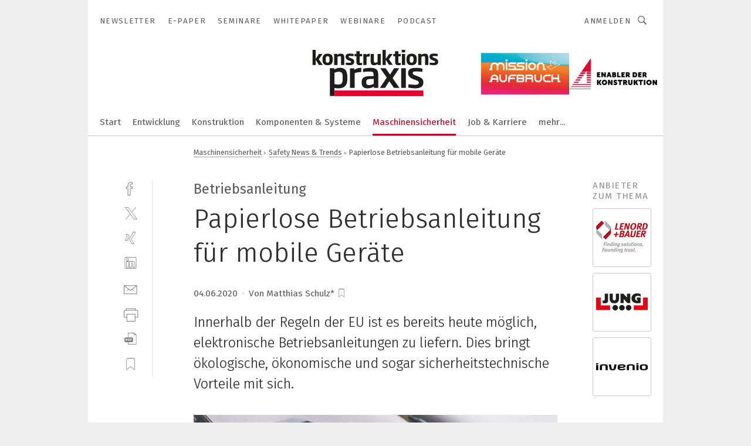

--- FILE ---
content_type: text/html; charset=UTF-8
request_url: https://www.konstruktionspraxis.vogel.de/papierlose-betriebsanleitung-fuer-mobile-geraete-a-9e0737372128c561cf65660e95a3d13e/
body_size: 50184
content:
<!DOCTYPE html><html lang="de">
<head>
			<meta http-equiv="X-UA-Compatible" content="IE=edge">
	<meta http-equiv="Content-Type" content="text/html; charset=UTF-8">
<meta name="charset" content="utf-8">
<meta name="language" content="de">
<meta name="description" content="Innerhalb der Regeln der EU ist es bereits heute möglich, elektronische Betriebsanleitungen zu liefern. Dies bringt ökologische, ökonomische und sogar sicherheitstechnische Vorteile mit sich.">
<meta name="title" content="Papierlose Betriebsanleitung für mobile Geräte">
<meta property="twitter:image" content="https://cdn1.vogel.de/UeLfMiMLJZQsCQvblwIUHTFjf84=/fit-in/1200x628/filters:format(png):quality(90)/p7i.vogel.de/wcms/04/cb/04cbbe54a0f2b022ed3e23d445ca681f/89689336.jpeg">
<meta property="twitter:image:width" content="1200">
<meta property="twitter:image:height" content="628">
<meta property="twitter:image:type" content="image/png">
<meta name="image" content="https://cdn1.vogel.de/oIvrw-Ig_4p0FRaFexpkXNKRj18=/fit-in/1200x630/filters:format(png):quality(90)/p7i.vogel.de/wcms/04/cb/04cbbe54a0f2b022ed3e23d445ca681f/89689336.jpeg">
<meta property="og:image" content="https://cdn1.vogel.de/oIvrw-Ig_4p0FRaFexpkXNKRj18=/fit-in/1200x630/filters:format(png):quality(90)/p7i.vogel.de/wcms/04/cb/04cbbe54a0f2b022ed3e23d445ca681f/89689336.jpeg">
<meta property="og:image:width" content="1200">
<meta property="og:image:height" content="630">
<meta property="og:image:type" content="image/png">
<meta property="og:title" content="Papierlose Betriebsanleitung für mobile Geräte">
<meta property="og:type" content="article">
<meta property="og:description" content="(Bild: gemeinfrei) Innerhalb der Regeln der EU ist es bereits heute möglich, elektronische Betriebsanleitungen zu liefern. Dies bringt ökologische, ökonomische und sogar sicherheitstechnische Vorteile mit sich.">
<meta property="twitter:title" content="Papierlose Betriebsanleitung für mobile Geräte">
<meta property="twitter:description" content="Innerhalb der Regeln der EU ist es bereits heute möglich, elektronische Betriebsanleitungen zu liefern. Dies bringt ökologische, ökonomische und sogar sicherheitstechnische Vorteile mit sich.">
<meta name="publish-date" content="2020-06-04T13:01:59+02:00">
<meta name="author" content="Matthias Schulz*">
<meta name="robots" content="INDEX,FOLLOW">
<meta property="og:url" content="https://www.konstruktionspraxis.vogel.de/papierlose-betriebsanleitung-fuer-mobile-geraete-a-9e0737372128c561cf65660e95a3d13e/">
<meta property="og:site_name" content="konstruktionspraxis">
<meta property="twitter:url" content="https://www.konstruktionspraxis.vogel.de/papierlose-betriebsanleitung-fuer-mobile-geraete-a-9e0737372128c561cf65660e95a3d13e/">
<meta property="twitter:card" content="summary_large_image">
<meta name="theme-color" content="#ffffff">
<meta name="msapplication-TileColor" content="#ffffff">
<meta name="apple-mobile-web-app-title" content="konstruktionspraxis">
<meta name="application-name" content="konstruktionspraxis">
<meta name="facebook-domain-verification" content="pbyaniucso2p9yp66d4rcdoror20xs">	<meta name="viewport" content="width=device-width,initial-scale=1.0">
	<meta name="robots" content="max-snippet:-1, max-image-preview:large, max-video-preview:-1">

<title>Papierlose Betriebsanleitung für mobile Geräte</title>
<link href="https://cdn1.vogel.de/oIvrw-Ig_4p0FRaFexpkXNKRj18=/fit-in/1200x630/filters:format(png):quality(90)/p7i.vogel.de/wcms/04/cb/04cbbe54a0f2b022ed3e23d445ca681f/89689336.jpeg" rel="images_src">
<link href="https://www.konstruktionspraxis.vogel.de/papierlose-betriebsanleitung-fuer-mobile-geraete-a-9e0737372128c561cf65660e95a3d13e/" rel="canonical">
<link href="https://cdn2.vogel.de/applications/18/scss/basic.css?v=1.075" media="screen,print" rel="stylesheet" type="text/css">
	<link rel="preconnect" href="https://cdn1.vogel.de/" crossorigin>
	<link rel="dns-prefetch" href="https://cdn1.vogel.de">
	<link rel="preconnect" href="https://cdn2.vogel.de/" crossorigin>
	<link rel="dns-prefetch" href="https://cdn2.vogel.de">
	<link rel="preconnect" href="https://c.delivery.consentmanager.net">
	<link rel="preconnect" href="https://cdn.consentmanager.net">
	<link rel="apple-touch-icon" sizes="180x180" href="/apple-touch-icon.png">
	<link rel="icon" type="image/png" sizes="192x192" href="/web-app-manifest-192x192.png">
	<link rel="icon" type="image/png" sizes="512x512" href="/web-app-manifest-512x512.png">
	<link rel="icon" type="image/png" sizes="96x96" href="/favicon-96x96.png">
	<link rel="icon" type="image/svg+xml" href="/favicon.svg">
	<link rel="shortcut icon" type="image/x-icon" href="/favicon.ico">
	<link rel="icon" type="image/x-icon" href="/favicon.ico">
	<link rel="alternate" href="/rss/news.xml"
	      type="application/rss+xml" title="RSS-Feed News">
	<link rel="alternate" href="/atom/news.xml"
	      type="application/atom+xml" title="ATOM-Feed News">

<script  src="https://cdn2.vogel.de/js/bundle.js?v=1.3"></script>
<script >
    //<!--
    window.gdprAppliesGlobally=true;if(!("cmp_id" in window)||window.cmp_id<1){window.cmp_id=28861}if(!("cmp_cdid" in window)){window.cmp_cdid="dad7ce8852c7"}if(!("cmp_params" in window)){window.cmp_params="&usedesign=37990"}if(!("cmp_host" in window)){window.cmp_host="b.delivery.consentmanager.net"}if(!("cmp_cdn" in window)){window.cmp_cdn="cdn.consentmanager.net"}if(!("cmp_proto" in window)){window.cmp_proto="https:"}if(!("cmp_codesrc" in window)){window.cmp_codesrc="1"}window.cmp_getsupportedLangs=function(){var b=["DE","EN","FR","IT","NO","DA","FI","ES","PT","RO","BG","ET","EL","GA","HR","LV","LT","MT","NL","PL","SV","SK","SL","CS","HU","RU","SR","ZH","TR","UK","AR","BS"];if("cmp_customlanguages" in window){for(var a=0;a<window.cmp_customlanguages.length;a++){b.push(window.cmp_customlanguages[a].l.toUpperCase())}}return b};window.cmp_getRTLLangs=function(){var a=["AR"];if("cmp_customlanguages" in window){for(var b=0;b<window.cmp_customlanguages.length;b++){if("r" in window.cmp_customlanguages[b]&&window.cmp_customlanguages[b].r){a.push(window.cmp_customlanguages[b].l)}}}return a};window.cmp_getlang=function(j){if(typeof(j)!="boolean"){j=true}if(j&&typeof(cmp_getlang.usedlang)=="string"&&cmp_getlang.usedlang!==""){return cmp_getlang.usedlang}var g=window.cmp_getsupportedLangs();var c=[];var f=location.hash;var e=location.search;var a="languages" in navigator?navigator.languages:[];if(f.indexOf("cmplang=")!=-1){c.push(f.substr(f.indexOf("cmplang=")+8,2).toUpperCase())}else{if(e.indexOf("cmplang=")!=-1){c.push(e.substr(e.indexOf("cmplang=")+8,2).toUpperCase())}else{if("cmp_setlang" in window&&window.cmp_setlang!=""){c.push(window.cmp_setlang.toUpperCase())}else{if(a.length>0){for(var d=0;d<a.length;d++){c.push(a[d])}}}}}if("language" in navigator){c.push(navigator.language)}if("userLanguage" in navigator){c.push(navigator.userLanguage)}var h="";for(var d=0;d<c.length;d++){var b=c[d].toUpperCase();if(g.indexOf(b)!=-1){h=b;break}if(b.indexOf("-")!=-1){b=b.substr(0,2)}if(g.indexOf(b)!=-1){h=b;break}}if(h==""&&typeof(cmp_getlang.defaultlang)=="string"&&cmp_getlang.defaultlang!==""){return cmp_getlang.defaultlang}else{if(h==""){h="EN"}}h=h.toUpperCase();return h};(function(){var n=document;var p=n.getElementsByTagName;var q=window;var f="";var b="_en";if("cmp_getlang" in q){f=q.cmp_getlang().toLowerCase();if("cmp_customlanguages" in q){for(var h=0;h<q.cmp_customlanguages.length;h++){if(q.cmp_customlanguages[h].l.toUpperCase()==f.toUpperCase()){f="en";break}}}b="_"+f}function g(i,e){var t="";i+="=";var s=i.length;var d=location;if(d.hash.indexOf(i)!=-1){t=d.hash.substr(d.hash.indexOf(i)+s,9999)}else{if(d.search.indexOf(i)!=-1){t=d.search.substr(d.search.indexOf(i)+s,9999)}else{return e}}if(t.indexOf("&")!=-1){t=t.substr(0,t.indexOf("&"))}return t}var j=("cmp_proto" in q)?q.cmp_proto:"https:";if(j!="http:"&&j!="https:"){j="https:"}var k=("cmp_ref" in q)?q.cmp_ref:location.href;var r=n.createElement("script");r.setAttribute("data-cmp-ab","1");var c=g("cmpdesign","");var a=g("cmpregulationkey","");var o=g("cmpatt","");r.src=j+"//"+q.cmp_host+"/delivery/cmp.php?"+("cmp_id" in q&&q.cmp_id>0?"id="+q.cmp_id:"")+("cmp_cdid" in q?"cdid="+q.cmp_cdid:"")+"&h="+encodeURIComponent(k)+(c!=""?"&cmpdesign="+encodeURIComponent(c):"")+(a!=""?"&cmpregulationkey="+encodeURIComponent(a):"")+(o!=""?"&cmpatt="+encodeURIComponent(o):"")+("cmp_params" in q?"&"+q.cmp_params:"")+(n.cookie.length>0?"&__cmpfcc=1":"")+"&l="+f.toLowerCase()+"&o="+(new Date()).getTime();r.type="text/javascript";r.async=true;if(n.currentScript&&n.currentScript.parentElement){n.currentScript.parentElement.appendChild(r)}else{if(n.body){n.body.appendChild(r)}else{var m=p("body");if(m.length==0){m=p("div")}if(m.length==0){m=p("span")}if(m.length==0){m=p("ins")}if(m.length==0){m=p("script")}if(m.length==0){m=p("head")}if(m.length>0){m[0].appendChild(r)}}}var r=n.createElement("script");r.src=j+"//"+q.cmp_cdn+"/delivery/js/cmp"+b+".min.js";r.type="text/javascript";r.setAttribute("data-cmp-ab","1");r.async=true;if(n.currentScript&&n.currentScript.parentElement){n.currentScript.parentElement.appendChild(r)}else{if(n.body){n.body.appendChild(r)}else{var m=p("body");if(m.length==0){m=p("div")}if(m.length==0){m=p("span")}if(m.length==0){m=p("ins")}if(m.length==0){m=p("script")}if(m.length==0){m=p("head")}if(m.length>0){m[0].appendChild(r)}}}})();window.cmp_addFrame=function(b){if(!window.frames[b]){if(document.body){var a=document.createElement("iframe");a.style.cssText="display:none";if("cmp_cdn" in window&&"cmp_ultrablocking" in window&&window.cmp_ultrablocking>0){a.src="//"+window.cmp_cdn+"/delivery/empty.html"}a.name=b;document.body.appendChild(a)}else{window.setTimeout(window.cmp_addFrame,10,b)}}};window.cmp_rc=function(h){var b=document.cookie;var f="";var d=0;while(b!=""&&d<100){d++;while(b.substr(0,1)==" "){b=b.substr(1,b.length)}var g=b.substring(0,b.indexOf("="));if(b.indexOf(";")!=-1){var c=b.substring(b.indexOf("=")+1,b.indexOf(";"))}else{var c=b.substr(b.indexOf("=")+1,b.length)}if(h==g){f=c}var e=b.indexOf(";")+1;if(e==0){e=b.length}b=b.substring(e,b.length)}return(f)};window.cmp_stub=function(){var a=arguments;__cmp.a=__cmp.a||[];if(!a.length){return __cmp.a}else{if(a[0]==="ping"){if(a[1]===2){a[2]({gdprApplies:gdprAppliesGlobally,cmpLoaded:false,cmpStatus:"stub",displayStatus:"hidden",apiVersion:"2.0",cmpId:31},true)}else{a[2](false,true)}}else{if(a[0]==="getUSPData"){a[2]({version:1,uspString:window.cmp_rc("")},true)}else{if(a[0]==="getTCData"){__cmp.a.push([].slice.apply(a))}else{if(a[0]==="addEventListener"||a[0]==="removeEventListener"){__cmp.a.push([].slice.apply(a))}else{if(a.length==4&&a[3]===false){a[2]({},false)}else{__cmp.a.push([].slice.apply(a))}}}}}}};window.cmp_gppstub=function(){var a=arguments;__gpp.q=__gpp.q||[];if(!a.length){return __gpp.q}var g=a[0];var f=a.length>1?a[1]:null;var e=a.length>2?a[2]:null;if(g==="ping"){return{gppVersion:"1.0",cmpStatus:"stub",cmpDisplayStatus:"hidden",apiSupport:[],currentAPI:"",cmpId:31}}else{if(g==="addEventListener"){__gpp.e=__gpp.e||[];if(!("lastId" in __gpp)){__gpp.lastId=0}__gpp.lastId++;var c=__gpp.lastId;__gpp.e.push({id:c,callback:f});return{eventName:"listenerRegistered",listenerId:c,data:true}}else{if(g==="removeEventListener"){var h=false;__gpp.e=__gpp.e||[];for(var d=0;d<__gpp.e.length;d++){if(__gpp.e[d].id==e){__gpp.e[d].splice(d,1);h=true;break}}return{eventName:"listenerRemoved",listenerId:e,data:h}}else{if(g==="hasSection"||g==="getSection"||g==="getField"||g==="getGPPString"){return null}else{__gpp.q.push([].slice.apply(a))}}}}};window.cmp_msghandler=function(d){var a=typeof d.data==="string";try{var c=a?JSON.parse(d.data):d.data}catch(f){var c=null}if(typeof(c)==="object"&&c!==null&&"__cmpCall" in c){var b=c.__cmpCall;window.__cmp(b.command,b.parameter,function(h,g){var e={__cmpReturn:{returnValue:h,success:g,callId:b.callId}};d.source.postMessage(a?JSON.stringify(e):e,"*")})}if(typeof(c)==="object"&&c!==null&&"__uspapiCall" in c){var b=c.__uspapiCall;window.__uspapi(b.command,b.version,function(h,g){var e={__uspapiReturn:{returnValue:h,success:g,callId:b.callId}};d.source.postMessage(a?JSON.stringify(e):e,"*")})}if(typeof(c)==="object"&&c!==null&&"__tcfapiCall" in c){var b=c.__tcfapiCall;window.__tcfapi(b.command,b.version,function(h,g){var e={__tcfapiReturn:{returnValue:h,success:g,callId:b.callId}};d.source.postMessage(a?JSON.stringify(e):e,"*")},b.parameter)}if(typeof(c)==="object"&&c!==null&&"__gppCall" in c){var b=c.__gppCall;window.__gpp(b.command,function(h,g){var e={__gppReturn:{returnValue:h,success:g,callId:b.callId}};d.source.postMessage(a?JSON.stringify(e):e,"*")},b.parameter,"version" in b?b.version:1)}};window.cmp_setStub=function(a){if(!(a in window)||(typeof(window[a])!=="function"&&typeof(window[a])!=="object"&&(typeof(window[a])==="undefined"||window[a]!==null))){window[a]=window.cmp_stub;window[a].msgHandler=window.cmp_msghandler;window.addEventListener("message",window.cmp_msghandler,false)}};window.cmp_setGppStub=function(a){if(!(a in window)||(typeof(window[a])!=="function"&&typeof(window[a])!=="object"&&(typeof(window[a])==="undefined"||window[a]!==null))){window[a]=window.cmp_gppstub;window[a].msgHandler=window.cmp_msghandler;window.addEventListener("message",window.cmp_msghandler,false)}};window.cmp_addFrame("__cmpLocator");if(!("cmp_disableusp" in window)||!window.cmp_disableusp){window.cmp_addFrame("__uspapiLocator")}if(!("cmp_disabletcf" in window)||!window.cmp_disabletcf){window.cmp_addFrame("__tcfapiLocator")}if(!("cmp_disablegpp" in window)||!window.cmp_disablegpp){window.cmp_addFrame("__gppLocator")}window.cmp_setStub("__cmp");if(!("cmp_disabletcf" in window)||!window.cmp_disabletcf){window.cmp_setStub("__tcfapi")}if(!("cmp_disableusp" in window)||!window.cmp_disableusp){window.cmp_setStub("__uspapi")}if(!("cmp_disablegpp" in window)||!window.cmp_disablegpp){window.cmp_setGppStub("__gpp")};
    //-->
</script>
<script >
    //<!--
    
				window.cmp_block_inline = true;
				window.cmp_block_unkown = false;
				window.cmp_block_sync = false;
				window.cmp_block_img = false;
				window.cmp_block_samedomain = false;
				window.cmp_setlang = "DE";
			
    //-->
</script>
<script type="application/ld+json">
    [
{"@context":"http:\/\/schema.org","@type":"NewsArticle","mainEntityOfPage":"https:\/\/www.konstruktionspraxis.vogel.de\/papierlose-betriebsanleitung-fuer-mobile-geraete-a-9e0737372128c561cf65660e95a3d13e\/","headline":"Papierlose Betriebsanleitung f\u00fcr mobile Ger\u00e4te","description":"Innerhalb der Regeln der EU ist es bereits heute m\u00f6glich, elektronische Betriebsanleitungen zu liefern. Dies bringt \u00f6kologische, \u00f6konomische und sogar sicherheitstechnische Vorteile mit sich.","datePublished":"2020-06-04T13:01:59+02:00","dateModified":"2023-02-13T11:16:59+00:00","author":[{"@type":"Person","name":"Matthias Schulz*","url":"https:\/\/www.konstruktionspraxis.vogel.de"}],"publisher":{"@type":"Organization","name":"konstruktionspraxis","url":"https:\/\/www.konstruktionspraxis.vogel.de","logo":{"@type":"ImageObject","height":"60px","width":"600px","url":"https:\/\/www.konstruktionspraxis.vogel.de\/applications\/18\/img\/amp-logo.png"}},"image":[{"id":"04cbbe54a0f2b022ed3e23d445ca681f","classname":"Infinity\\Models\\Entities\\Images\\Image","title":"89689336","entity":null,"_creauser":"5e56308751141","_creadate":"2023-02-13T11:16:58+00:00","_modiuser":"5e56308751141","_modidate":"2023-02-13T11:16:58+00:00","folder":"\/04\/cb\/04cbbe54a0f2b022ed3e23d445ca681f\/","folderprefix":"\/wcms","filename":"89689336","network_id":2,"ext":"jpeg","server":"p7i.vogel.de","application_id":18,"_id":"04cbbe54a0f2b022ed3e23d445ca681f","category":"articleimage","application_ids":[18],"version":1,"censhareid":"46637616","source":"gemeinfrei","comment":"Mobile elektronische Ger\u00e4te zum Bereitstellen von Informationen sind auch aus dem beruflichen Alltag nicht mehr wegzudenken.","width":1000,"height":333,"license":{"license":"CC0","title":"","photographer":"","url":"","version":"","classname":"Infinity\\Models\\Entities\\Images\\License"},"source_prefix":"Bild: ","alt_tag":null}]},
{"@context":"http:\/\/schema.org","@type":"BreadcrumbList","itemListElement":[{"@type":"ListItem","position":1,"item":"https:\/\/www.konstruktionspraxis.vogel.de","name":"Startseite"},{"@type":"ListItem","position":2,"item":"https:\/\/www.konstruktionspraxis.vogel.de\/maschinensicherheit\/","name":"Maschinensicherheit"},{"@type":"ListItem","position":3,"item":"https:\/\/www.konstruktionspraxis.vogel.de\/maschinensicherheit\/news-und-trends\/","name":"Safety News & Trends"},{"@type":"ListItem","position":4,"item":"https:\/\/www.konstruktionspraxis.vogel.de\/papierlose-betriebsanleitung-fuer-mobile-geraete-a-9e0737372128c561cf65660e95a3d13e\/","name":"Papierlose Betriebsanleitung f\u00fcr mobile Ger\u00e4te"}]}
]
</script>
<script type="text/plain" data-cmp-vendor="c5035" class="cmplazyload" data-cmp-block="contentpass">
    //<!--
    
                             
                     function isFirefox() {
                            return navigator.userAgent.toLowerCase().indexOf("firefox") >= 0;
                            }
                         $(document).ready(function () {
                         console.log(isFirefox());
                        var is_adblocker = false;
                        // keine Recht für Google
                        if (typeof adsBlocked == "undefined") {
                            function adsBlocked(callback) {
                                if (typeof __tcfapi != "undefined") {
                                    __tcfapi("addEventListener", 2, function (tcData, success) {
                                        var x = __tcfapi("getCMPData");
                                        if (
                                            "purposeConsents" in x &&
                                            "1" in x.purposeConsents && x.purposeConsents["1"] &&
                                            "vendorConsents" in x && "755" in x.vendorConsents && x.vendorConsents["755"]
                                        ) {
                                            if(isFirefox()){
                                            
                                                $req = fetch(new Request("https://pagead2.googlesyndication.com",{method:"HEAD",mode:"no-cors"}));
                                                $req.then(function (response) {
                                                    return response;
                                                }).then(function (response) {
                                                    callback(false);
                                                }).catch(function (exception) {
                                                    callback(true);
                                                });
                                            }
                                            else{
                                                var ADS_URL = "https://pagead2.googlesyndication.com/pagead/js/adsbygoogle.js";
                                                var xhr = new XMLHttpRequest();
                                                xhr.onreadystatechange = function () {
                                                    if (xhr.readyState == XMLHttpRequest.DONE) {
                                                        callback(xhr.status === 0 || xhr.responseURL !== ADS_URL);
                                                    }
                                                };
                                                xhr.open("HEAD", ADS_URL, true);
                                                xhr.send(null);
                                            }
                                           
                                            
                        
                                        } else {
                                            callback(true);
                                        }
                                    });
                                } else {
                                    callback(true);
                                }
                            }
                        }
                        // AdsBlocked - Funktion wird erst später geladen und auch nicht mit Contentpass!!!!
                        adsBlocked(function (blocked) {
                            is_adblocker = !!blocked ;
                            console.log(is_adblocker?"Ads blocked":"Ads not Blocked");
                            if (typeof __tcfapi != "undefined") {
                                __tcfapi("addEventListener", 2, function (tcData, success) {
                                    var cmpdata = __tcfapi("getCMPData");
                                    // Wenn keine Zustimmung für GoogleAds vorhanden ist
                                    if ((!success ||
                                            is_adblocker ||
                                            !("vendorConsents" in cmpdata) ||
                                            !("755" in cmpdata.vendorConsents) ||
                                            !(cmpdata.vendorConsents["755"])) && 
                                            (tcData.eventStatus === "tcloaded" || tcData.eventStatus === "useractioncomplete")
                                        ) {
                                        $.get("/wb/1/", function (OBJ_response) {
                                            if (OBJ_response.content) {
                                                var OBJ_element = document.createElement("div");
                                                $(OBJ_element).append(OBJ_response.content);
                                                $("body").prepend(OBJ_element.firstChild);
                                            }
                                        });
                                        $.get("/wb/2/", function (OBJ_response) {
                                            if (OBJ_response.content) {
                                                var OBJ_element_ref = document.getElementById("advertisement_06");
                                                var OBJ_element = document.createElement("div");
                                                $(OBJ_element).append(OBJ_response.content);
                                                OBJ_element_ref.append(OBJ_element.firstChild);
                                            }
                                        });
                                        $.get("/wb/3/", function (OBJ_response) {
                                            if (OBJ_response.content) {
                                                var OBJ_element_ref = document.getElementById("advertisement_04");
                                                var OBJ_element = document.createElement("div");
                                                $(OBJ_element).append(OBJ_response.content);
                                                OBJ_element_ref.append(OBJ_element.firstChild);
                                            }
                                        });
                                    }
                                    __tcfapi("removeEventListener", 2, function (success) {}, tcData.listenerId);
                                });
                            }
                        });
                        });
    //-->
</script>
	<!--[if lt IE 9]>
	<script>document.createElement("video");
	document.createElement("header");
	document.createElement("section");
	document.createElement("article");
	document.createElement("footer");</script>
	<![endif]-->

    <script type="text/plain" class="cmplazyload" data-cmp-vendor="755">
        const googleAdUrl = 'https://pagead2.googlesyndication.com/pagead/js/adsbygoogle.js';
        try {
            fetch(new Request(googleAdUrl)).catch(_ => dataLayer.push({'event':'AdBlocker'}));
        } catch (e) {
            dataLayer.push({'event':'AdBlocker'});
        }
    </script>
    <!-- truffle.one blockiert bis zum Consent -->
    <script type="text/plain" class="cmplazyload" data-cmp-vendor="c58464">
        var jss = document.getElementsByTagName("script");
        for (var j = jss.length; j >= 0; j--) {
            if (jss[j]) {
                if (jss[j].getAttribute("src") && jss[j].getAttribute("src").indexOf("api.truffle.one/static/getWebData.js") != -1) {
                    jss[j].parentNode.removeChild(jss[j]);
                }
            }
        }
        var t1_params = t1_params || [];
        t1_params.push(["118", "118"]);
        var t = document["createElement"]("script"), i;
        t["type"] = "text/javascript";
        t["src"] = window["location"]["href"]["split"]("/")[0] + "//api.truffle.one/static/getWebData.js";
        i = document["getElementsByTagName"]("script")[0];
        i["parentNode"]["insertBefore"](t, i);
    </script>
	
    <script class="cmplazyload" data-cmp-block="contentpass" data-cmp-vendor="755"
            data-cmp-src="https://securepubads.g.doubleclick.net/tag/js/gpt.js" type="text/plain"></script>

    <script type="text/plain" class="cmplazyload" data-cmp-vendor="755" data-cmp-block="contentpass">
        var googletag = googletag || {};
        googletag.cmd = googletag.cmd || [];
    </script>

            <!-- This nees to be 'text/plain' otherwise banners wont work -->
	    <!-- GPT -->
	    <script type="text/plain" class="cmplazyload" data-cmp-vendor="755" data-cmp-block="contentpass">

		    try
		    {
			    // Array anlegen fuer spaetere Speicherung
			    var ARR_unknown_slots = [];

			    googletag.cmd.push(function ()
			    {

				    // Client
				    var STR_client = "/2686/kopra.vogel.de/maschinensicherheit/news-und-trends";

                    // Groessen
                    var ARR_sizes = [{"type":"slot","size":[[960,252],[980,90],[728,90],[468,60],[1,1]],"mappings":[[[0,0],[1,1]],[[1025,0],[[960,252],[728,90],[468,60],[1,1]]],[[1300,0],[[960,252],[980,90],[728,90],[468,60],[1,1]]]],"id":"advertisement_01"},{"type":"slot","size":[[420,600],[300,600],[160,600],[1,1]],"mappings":[[[0,0],[1,1]],[[1025,0],[[420,600],[300,600],[160,600],[1,1]]]],"id":"advertisement_02"},{"type":"slot","size":[[161,600],[121,600],[1,1]],"mappings":[[[0,0],[1,1]],[[1025,0],[[161,600],[121,600],[1,1]]]],"id":"advertisement_03"},{"type":"slot","size":[[1180,250],[960,250],[728,91],[301,630],[301,330],[301,280],[301,180]],"mappings":[[[0,0],[[301,180],[301,280],[1,1]]],[[1025,0],[[960,250],[728,91],[1,1]]],[[1541,0],[[1180,250],[960,250],[728,91],[1,1]]]],"id":"advertisement_04"},{"type":"slot","size":[[960,251],[728,92],[1,1]],"mappings":[[[0,0],[1,1]],[[1025,0],[[960,251],[728,92],[1,1]]]],"id":"advertisement_05"},{"type":"slot","size":[[300,631],[300,630],[300,331],[300,330],[300,281],[300,280],[1,1]],"mappings":[[[0,0],[[300,631],[300,630],[300,331],[300,330],[300,281],[300,280],[1,1]]]],"id":"advertisement_06"},{"type":"slot","size":[[300,632],[300,630],[300,332],[300,330],[300,282],[300,280],[1,1]],"mappings":[[[0,0],[[300,632],[300,630],[300,332],[300,330],[300,282],[300,280],[1,1]]]],"id":"advertisement_07"},{"type":"slot","size":[[800,500],[800,350],[800,250],[560,330],[300,631],[300,630],[300,331],[300,330],[300,281],[300,280],[1,1]],"mappings":[[[0,0],[[800,500],[300,631],[300,630],[300,331],[300,330],[300,281],[300,280],[1,1]]],[[1025,0],[[800,350],[800,250],[800,500],[560,330],[300,631],[300,630],[300,331],[300,330],[300,281],[300,280],[1,1]]]],"id":"advertisement_09"},{"type":"slot","size":[[300,633],[300,333],[300,283],[300,120],[1,1]],"mappings":[[[0,0],[[300,633],[300,333],[300,283],[300,120],[1,1]]]],"id":"advertisement_10"},{"type":"slot","size":[[300,284],[300,334],[300,634],[1,1]],"mappings":[[[0,0],[[300,284],[300,334],[300,634],[1,1]]]],"id":"advertisement_13"},{"type":"fluid","size":["fluid"],"id":"advertisement_fluid","path":"\/2686\/kopra.vogel.de"}];

                    // Groessen durchlaufen
                    for (var INT_i = 0; INT_i < ARR_sizes.length; INT_i++) {

                        // Mapping vorhanden
                        if (ARR_sizes[INT_i].mappings) {

                            // Mappings durchlaufen
                            var OBJ_size_mapping = googletag.sizeMapping();
                            for (var INT_j = 0; INT_j < ARR_sizes[INT_i].mappings.length; INT_j++) {
                                OBJ_size_mapping.addSize(ARR_sizes[INT_i].mappings[INT_j][0], ARR_sizes[INT_i].mappings[INT_j][1]);
                            } // end for

                        } // end if

                        // Typen
                        switch (ARR_sizes[INT_i].type) {

                            // Slot:
                            case "slot":
                                googletag
                                    .defineSlot(STR_client, ARR_sizes[INT_i].size, ARR_sizes[INT_i].id)
                                    .defineSizeMapping(OBJ_size_mapping.build())
                                    .setCollapseEmptyDiv(true, true)
                                    .addService(googletag.pubads());
                                console.debug("Ad Slot " + ARR_sizes[INT_i].id + " created " );
                                break;
                                
                            //Fluid
                            case "fluid":
                                googletag
                                    .defineSlot(ARR_sizes[INT_i].path, ARR_sizes[INT_i].size, ARR_sizes[INT_i].id)
                                    .setCollapseEmptyDiv(true, true)
                                    .addService(googletag.pubads());
                                console.debug("Ad Slot " + ARR_sizes[INT_i].id + " created ");
                                break;

                            default:
	                            console.debug("Ad Slot unknown");

                        } // end switch

                    } // end for
console.debug("hier beginnt targeting ['wallpaper','bereitstellung app','3d druck informationen','geräte & chemikalien für die druckvorstufe','ökonomisch','gesundheitsschutz','papier-mahlung','bereitstellung anwendungen','bereitstellung applikation','sicherheit maschinen','spitzen zur beladung von gelen','verbindung ohne kabel','technische teile','gerader steckverbinder','kleiner steckverbinder','einfache inbetriebnahme','einfacher installation','einfaches engineering','einfache installation','internet der diinge','kleiner pcb stecker','analytische geräte','iot geräte','metrologie-gerät','analytisches gerät','smarte geräte','smartes gerät','i/o-produkt','sorte für hohe standzeit','software für die simulation von fertigungsprozessen','internet der dinge','einfache bedienung','app','ki für den mittelstand','staubsauger für maschinen','safety über wlan','dienstleistungen für den industriellen drucksektor','vernetzte geräte','geräte-qualifizierung','multi-sensor-gerät','daten','gedruckte elektronik','daten-energieleitung','papierlose produktion','handhabungstechnik für das schleifen','automatisierungstechnik für das schleifen','it-sicherheit','3d-druck in der automobilindustrie','i/o produkte prozess','zeichnungsprogramm für die elektrotechnik‎','zeichnungsprogramme für die elektrotechnik‎','3d-druck und zerspanung','umweltfreundliche produkte','ki-produkte','mobil','beratung siemens produkte','lieferqualität siemens produkte','app entwickler','app entwickeln','app-entwicklungen','app entwicklung']");
	                // Banner aktivieren
	                googletag.pubads().setTargeting("kw", ['wallpaper','bereitstellung app','3d druck informationen','geräte & chemikalien für die druckvorstufe','ökonomisch','gesundheitsschutz','papier-mahlung','bereitstellung anwendungen','bereitstellung applikation','sicherheit maschinen','spitzen zur beladung von gelen','verbindung ohne kabel','technische teile','gerader steckverbinder','kleiner steckverbinder','einfache inbetriebnahme','einfacher installation','einfaches engineering','einfache installation','internet der diinge','kleiner pcb stecker','analytische geräte','iot geräte','metrologie-gerät','analytisches gerät','smarte geräte','smartes gerät','i/o-produkt','sorte für hohe standzeit','software für die simulation von fertigungsprozessen','internet der dinge','einfache bedienung','app','ki für den mittelstand','staubsauger für maschinen','safety über wlan','dienstleistungen für den industriellen drucksektor','vernetzte geräte','geräte-qualifizierung','multi-sensor-gerät','daten','gedruckte elektronik','daten-energieleitung','papierlose produktion','handhabungstechnik für das schleifen','automatisierungstechnik für das schleifen','it-sicherheit','3d-druck in der automobilindustrie','i/o produkte prozess','zeichnungsprogramm für die elektrotechnik‎','zeichnungsprogramme für die elektrotechnik‎','3d-druck und zerspanung','umweltfreundliche produkte','ki-produkte','mobil','beratung siemens produkte','lieferqualität siemens produkte','app entwickler','app entwickeln','app-entwicklungen','app entwicklung']);
console.debug("hier targeting ende ['wallpaper','bereitstellung app','3d druck informationen','geräte & chemikalien für die druckvorstufe','ökonomisch','gesundheitsschutz','papier-mahlung','bereitstellung anwendungen','bereitstellung applikation','sicherheit maschinen','spitzen zur beladung von gelen','verbindung ohne kabel','technische teile','gerader steckverbinder','kleiner steckverbinder','einfache inbetriebnahme','einfacher installation','einfaches engineering','einfache installation','internet der diinge','kleiner pcb stecker','analytische geräte','iot geräte','metrologie-gerät','analytisches gerät','smarte geräte','smartes gerät','i/o-produkt','sorte für hohe standzeit','software für die simulation von fertigungsprozessen','internet der dinge','einfache bedienung','app','ki für den mittelstand','staubsauger für maschinen','safety über wlan','dienstleistungen für den industriellen drucksektor','vernetzte geräte','geräte-qualifizierung','multi-sensor-gerät','daten','gedruckte elektronik','daten-energieleitung','papierlose produktion','handhabungstechnik für das schleifen','automatisierungstechnik für das schleifen','it-sicherheit','3d-druck in der automobilindustrie','i/o produkte prozess','zeichnungsprogramm für die elektrotechnik‎','zeichnungsprogramme für die elektrotechnik‎','3d-druck und zerspanung','umweltfreundliche produkte','ki-produkte','mobil','beratung siemens produkte','lieferqualität siemens produkte','app entwickler','app entwickeln','app-entwicklungen','app entwicklung']");
console.debug("slotRequested anfang");
	                googletag.pubads().addEventListener("slotRequested", function (event)
	                {
		                // Nachricht in Konsole
		                console.debug("Ad Slot " + event.slot.getSlotElementId() + " requested");
	                });

                    googletag.pubads().addEventListener("slotResponseReceived", function (event) {
                        // Nachricht in Konsole
                        console.debug("Ad Slot " + event.slot.getSlotElementId() + " response received");
                    });
                    googletag.pubads().addEventListener("slotRenderEnded", function (event) {

                        try {

                            // Creative geladen
                            if (
                                //typeof event.creativeId !== "undefined" && event.creativeId !== null &&
                                typeof event.slot !== "undefined"
                            ) {

                                // Slot nicht leer
                                if (!event.isEmpty) {

                                    // Nachricht in Konsole
                                    console.debug("Ad Slot " + event.slot.getSlotElementId() + " rendered");
                                    
                                    // Slot als jQuery Objekt speichern
                                    var OBJ_slot = $("div#" + event.slot.getSlotElementId());

                                    // Slot einblenden (falls ausgeblendet)
                                    OBJ_slot.show();
                                    
                                    // Eigene Slots durchlaufen (keine Manipulation von z.B. BusinessAd)
                                    var BOO_found = false;

                                    for (var INT_i = 0; INT_i < ARR_sizes.length; INT_i++) {

                                        // Slot bekannt
                                        if (event.slot.getSlotElementId() === ARR_sizes[INT_i].id) {

                                            // Element gefunden
                                            BOO_found = true;
                                         
                                            // iFrame
                                            var OBJ_iframe = OBJ_slot.find("iframe");


                                            // Kein iFrame, aber Tracking-Pixel
                                            if (
                                                OBJ_slot.find("ins>ins").length > 0 &&
                                                OBJ_slot.find("ins>ins").height() === 1
                                            ) {

                                                // Slot ausblenden
                                                OBJ_slot.hide();

                                                // Nachricht in Konsole
                                                console.debug("Ad Slot " + event.slot.getSlotElementId() +
                                                    " hidden (ins)");

                                            }
                                            // iFrame vorhanden
                                            else if (OBJ_iframe.length > 0) {
                                                // iFrame
                                                var OBJ_iframe_content = OBJ_iframe.contents();

                                                // Tracking-Pixel nicht vorhanden
                                                if (
                                                    (
                                                        OBJ_iframe_content.find("body>img").length === 0 ||
                                                        OBJ_iframe_content.find("body>img").height() > 1
                                                    ) &&
                                                    (
                                                        OBJ_iframe_content.find("body>div>img").length ===
                                                        0 ||
                                                        OBJ_iframe_content.find("body>div>img").height() >
                                                        1
                                                    ) &&
                                                    OBJ_iframe_content.find("body>div>amp-pixel").length ===
                                                    0 &&
                                                    OBJ_iframe_content.find("body>amp-pixel").length === 0
                                                ) {
                                                    let native_ad = OBJ_iframe_content.find(".native-ad").length;
                                                    
                                                    // Background transparent im iFrame
                                                    OBJ_iframe_content.find("head").append('<style type="text/css">body{background: transparent !important;}</style>');

                                                    if(native_ad == 1){

                                                        // Stylesheet ebenfalls in iFrame kopieren
                                                        var STR_stylesheet = "https://cdn2.vogel.de/applications/18/scss/native-ads.css?v=0.19";
                                                        OBJ_iframe_content.find("head").append($("<link/>", {
                                                            rel: "stylesheet",
                                                            href: STR_stylesheet,
                                                            type: "text/css"
                                                        }));
                                                         // CSS-Klasse der Buchung nach aussen uebertragen (nur div)
                                                        OBJ_slot.find("div:first").addClass(
                                                            OBJ_iframe_content.find(".native-ad").attr("class")
                                                        );
                                                        // Klasse in Iframe löschen
                                                        OBJ_iframe_content.find(".native-ad").attr("class","");
    
                                                        OBJ_slot.find("div:first").addClass(
                                                        OBJ_iframe_content.find("body>div>article:not(#whitespace_click)").attr("class")
                                                        );

                                                        OBJ_slot.find("div:first").addClass(
                                                        OBJ_iframe_content.find("body>article:not(#whitespace_click)").attr("class")
                                                        );
                                                    OBJ_iframe_content.find("body>div>article:not(#whitespace_click)").attr("class", "");
                                                    OBJ_iframe_content.find("body>article:not(#whitespace_click)").attr("class", "");
    
                                                        // Nachricht in Konsole
                                                        console.debug("Ad Slot " + event.slot.getSlotElementId() +
                                                            " manipulated: native-ad");

                                                    }else{
                                                    let infClasses = ".lb728, .fs468, .sky, .ca300, .hs2, .sky_hs2, .hs1_160, .hs1_120, .sky_hs1,.sky_hs2, .billboard,.sky_bg980_r,.bb399, .sky, .sky_left, .billboard_inText,.sky_second_160,.sky_second_161,.sky_fixed,.bg_lb, .wall_lb";
                                                    // CSS-Klasse der Buchung nach aussen uebertragen (nur div)
                                                    OBJ_slot.find("div:first").addClass(
                                                        OBJ_iframe_content.find(infClasses).attr("class")
                                                    );
                                                    // Nach Außen übertragene Klasse entfernen
                                                    OBJ_iframe_content.find(infClasses).attr("class", "");
                                               
                                                    // Style und whitespace_click muss mit raus fuer brandgate
                                                    OBJ_iframe_content.find("body>style:first").clone().insertBefore(OBJ_slot.find("div:first"));
                                                    OBJ_iframe_content.find("div#whitespace_click").css('height', '100%');
                                                    OBJ_iframe_content.find("div#whitespace_click").insertBefore(OBJ_slot.find("div:first"));


                                                    // Nachricht in Konsole
                                                    console.debug("Ad Slot " + event.slot.getSlotElementId() +
                                                        " manipulated no native-ad");
                                                    }
                                                    
                                                    
                                                } else {

                                                    // Slot ausblenden
                                                    OBJ_iframe.hide();

                                                    // Nachricht in Konsole
                                                    console.debug("Ad Slot " + event.slot.getSlotElementId() +
                                                        " hidden (iframe img/amp-pixel)");

                                                } // end if

                                            }
                                            // Kein iFrame, aber Tracking-Pixel
                                            else if (OBJ_slot.find("img").height() === 1) {

                                                // Slot ausblenden
                                                OBJ_slot.hide();

                                                // Nachricht in Konsole
                                                console.debug("Ad Slot " + event.slot.getSlotElementId() +
                                                    " hidden (img)");

                                            } // end if

                                        } // end if

                                    } // end for

                                    // Slot nicht gefunden
                                    if (!BOO_found) {

                                        // Slot merken, ausblenden und Nachrichten in Konsole
                                        var STR_ba_id = event.slot.getSlotElementId();

                                        setTimeout(function () {
                                            var OBJ_ba = $("#" + STR_ba_id);
                                            if (
                                                OBJ_ba.is(":visible") === false ||
                                                OBJ_ba.is(":hidden") === true
                                            ) {
                                                ARR_unknown_slots.push(STR_ba_id);
                                                console.debug("Ad Slot " + STR_ba_id + " unknown empty");
                                            } else {
                                                console.debug("Ad Slot " + STR_ba_id + " unkown");
                                            }
                                        }, 500);

                                    } // end if

                                } else {
                                    // Entfernen von nicht gerenderten Werbeanzeigen, damit Darstellung in Zweierelement passt
									let adElement = document.getElementById(event.slot.getSlotElementId());
									
									if (adElement && adElement.parentNode) {
									    let parentNodeOfAdDiv = adElement.parentNode;
									
									    if (
									        parentNodeOfAdDiv.tagName === "SECTION" &&
									        parentNodeOfAdDiv.getAttribute("data-section-id") &&
									        parentNodeOfAdDiv.getAttribute("data-section-id").includes("section_advertisement")
									    ) {
									        parentNodeOfAdDiv.remove();
									    }
									}
                                } // end if

                            } // end if

                        } catch (OBJ_err) {
                            console.debug(OBJ_err);
                        }

                    });
                    
                     							console.debug("ABA_CLIENT_ENABLED is true");
                            if (typeof t1_aba === "function") {
                                try {
                                    // Versuche, t1_aba aufzurufen
                                    t1_aba(googletag, function(updatedGoogletag) {
                                        // enableSingleRequest und enableServices aufrufen, nachdem die Anfrage abgeschlossen ist
                                        updatedGoogletag.pubads().enableSingleRequest();
                                        updatedGoogletag.enableServices();
                                        console.log("T1: GPT enabled after ABA targeting.");
                                        console.debug("Slots created");
                                        googletag = updatedGoogletag;
                                        initDisplay();
                                    });
                                } catch (error) {
                                    // Fallback im Fehlerfall des t1_aba-Aufrufs
                                    console.log("T1: Error calling t1_aba: ", error);
                                    googletag.pubads().enableSingleRequest();
                                    googletag.enableServices();
                                    console.debug("Slots created");
                                    initDisplay();
                                }
                            } else {
                                // Wenn t1_aba nicht definiert ist, enableServices direkt aufrufen
                                console.log("T1: t1_aba not defined");
                                googletag.pubads().enableSingleRequest();
                                googletag.enableServices();
                                console.debug("Slots created");
                                initDisplay();
                            }
                        
           
                  
                    });
        
                    } catch (OBJ_err) {
                        // Nix
                        console.warn("Ad Error - define /2686/kopra.vogel.de/maschinensicherheit/news-und-trends");
            } // end try
        </script>
                <script type="text/plain" class="cmplazyload" data-cmp-vendor="755" data-cmp-block="contentpass">
            function displaydfp() {
                try {
                    googletag.cmd.push(
                        function () {
                            let d = [];
                            window.googletag.pubads().getSlots().forEach(function(element){
                                if ($("#" + element.getSlotId().getDomId()).length === 0) {
                                    d.push(element.getSlotId().getDomId());
                                } else {
                                    googletag.display(element.getSlotId().getDomId());
                                }
                            });
                            console.debug("all Slots displayed");
                            console.debug({"not used Slots": d});
                        });
                } catch (e) {
                    console.debug(e);
                }
            }
            
            function initDisplay(){
                  if (document.readyState === 'loading') {
                    document.addEventListener('DOMContentLoaded', displaydfp);
                } else {
                    displaydfp();
                }
            }

        </script>
    		<!-- BusinessAd -->
		<script>
			var Ads_BA_ADIDsite = "konstruktionspraxis.vogel.de";
			var Ads_BA_ADIDsection = "rotation";//bzw. passende Rubrik
			var Ads_BA_keyword = "";
		</script>
	    <script
			    class="cmplazyload" data-cmp-vendor="755" type="text/plain" data-cmp-block="contentpass" id="ba_script" onload="notifyBA()"
			    src="about:blank" data-cmp-src="https://storage.googleapis.com/ba_utils/konstruktionspraxis.vogel.de.js"></script>
	    <script  class="cmplazyload" data-cmp-vendor="755" type="text/plain" data-cmp-block="contentpass">
		    function notifyBA(){
                window.dispatchEvent(new Event("__baCMPReady"));
            }
	    </script>
        <style>
            #Ads_BA_CAD2::before, #Ads_BA_CAD::before {
                content:"Anzeige";
                text-align:center;
                margin-bottom:6px;
                font-size:10px;
                display:block;
            }
        </style>
    
		<!-- GTM Vars -->
	<script>
		var dataLayer = [
			{
				"environment": "production", // Umgebung
				"id": "18", // App-ID
                "article_category": "Standard",                				"content_type": "artikel",
                                                				"logged_in": false, // User is logged in
				"accessToPaid": false, // Access paid
								"dimension1": "kp:artikel:9e0737372128c561cf65660e95a3d13e papierlose-betriebsanleitung-fuer-mobile-geraete", // Shortcut:Type:ID
								"dimension2": "kp:themen:maschinensicherheitnews-und-trends", // Shortcut:"themen":Channel
				"dimension4": "9e0737372128c561cf65660e95a3d13e", // Content-ID
				"dimension7": "/papierlose-betriebsanleitung-fuer-mobile-geraete-a-9e0737372128c561cf65660e95a3d13e/", // URL
				"dimension11": "c4f1256e72f32ce488ce2ef9122dba8b,785cad52ab78e4d2d926fdaf84ff218c", // Ad-Views Article
												"dimension13": "19024,170716,73887", // Ad-Views Companies
								
			}
		];
	</script>
</head>
<body data-infinity-id="default" data-infinity-type="layout">
<!-- No Bookmark-layer -->    <!-- GTM Code -->
    <noscript>
        <iframe src="https://www.googletagmanager.com/ns.html?id=GTM-KPHCG7Z"
                height="0" width="0" style="display:none;visibility:hidden"></iframe>
    </noscript>
    <!-- Automatisches Blockieren vom CMP vermeiden -->
    <script type="text/plain" class="cmplazyload" data-cmp-vendor="s905"  data-cmp-block="contentpass" >(function (w, d, s, l, i)
		{
			w[l] = w[l] || [];
			w[l].push({
				'gtm.start':
					new Date().getTime(), event: 'gtm.js'
			});
			var f = d.getElementsByTagName(s)[0],
				j = d.createElement(s), dl = l != 'dataLayer' ? '&l=' + l : '';
			j.async = true;
			j.src =
				'https://www.googletagmanager.com/gtm.js?id=' + i + dl;
			f.parentNode.insertBefore(j, f);
		})(window, document, 'script', 'dataLayer', 'GTM-KPHCG7Z');
	</script>
	<!-- GA Code: no config found -->

<!-- No Jentis --><!-- No Jentis Datalayer -->		<div id="advertisement_01" class="cmplazyload gpt inf-leaderboard" data-cmp-vendor="755"
         data-ad-id="advertisement_01" data-infinity-type="ad" data-infinity-id="v1/advertisement_01">
	</div>
    		<div id="advertisement_02" class="cmplazyload gpt " data-cmp-vendor="755"
         data-ad-id="advertisement_02" data-infinity-type="ad" data-infinity-id="v1/advertisement_02">
	</div>
	    	<div id="advertisement_03" class="cmplazyload gpt " data-cmp-vendor="755"
         data-ad-id="advertisement_03" data-infinity-type="ad" data-infinity-id="v1/advertisement_03">
	</div>
    		<div id="advertisement_11" class="cmplazyload gpt " data-cmp-vendor="755"
         data-ad-id="advertisement_11" data-infinity-type="ad" data-infinity-id="v1/advertisement_11">
	</div>
		<div id="advertisement_12" class="cmplazyload gpt " data-cmp-vendor="755"
         data-ad-id="advertisement_12" data-infinity-type="ad" data-infinity-id="v1/advertisement_12">
	</div>
<div class="inf-website">
	<div id="mainwrapper" class="inf-wrapper">
		<section class="inf-mainheader" data-hj-ignore-attributes>
	<div class="inf-mainheader__wrapper">
		<div class="inf-icon inf-icon--menu inf-mainheader__menu-icon"></div>
		
				
<ul class="inf-servicenav">
    	<a class="inf-btn inf-btn--small inf-btn--info inf-servicenav__btn" title=""
	   href="" style="display: none"></a>
    			<li class="inf-servicenav__item ">
				<a class=" inf-servicenav__link inf-flex inf-flex--a-center" title="Newsletter&#x20;&#x7C;&#x20;Konstruktionspraxis" rel="noopener"
                   href="&#x2F;newsletter&#x2F;anmeldungen&#x2F;" target="_self" id="menu-page_5fd0e51c69c3a">

                    					<span class="inf-servicenav__item-name">
                    Newsletter                    </span>
                    				</a>
			</li>
        			<li class="inf-servicenav__item ">
				<a class=" inf-servicenav__link inf-flex inf-flex--a-center" title="e-Paper" rel="noopener"
                   href="&#x2F;e-paper&#x2F;" target="_self" id="menu-page_62309f129de7d">

                    					<span class="inf-servicenav__item-name">
                    e-Paper                    </span>
                    				</a>
			</li>
        			<li class="inf-servicenav__item ">
				<a class=" inf-servicenav__link inf-flex inf-flex--a-center" title="Seminare" rel="noopener, nofollow"
                   href="https&#x3A;&#x2F;&#x2F;akademie.vogel.de&#x2F;konstruktionspraxis&#x2F;" target="_blank" id="menu-page_6220ee78eb2b1">

                    					<span class="inf-servicenav__item-name">
                    Seminare                    </span>
                    				</a>
			</li>
        			<li class="inf-servicenav__item ">
				<a class=" inf-servicenav__link inf-flex inf-flex--a-center" title="Whitepaper" rel="noopener"
                   href="&#x2F;whitepaper&#x2F;" target="_self" id="menu-page_CD69AB76-5056-9308-BB6AFD2E0900CF13">

                    					<span class="inf-servicenav__item-name">
                    Whitepaper                    </span>
                    				</a>
			</li>
        			<li class="inf-servicenav__item ">
				<a class=" inf-servicenav__link inf-flex inf-flex--a-center" title="Webinare" rel="noopener"
                   href="&#x2F;webinare&#x2F;" target="_self" id="menu-page_2C95E02F-BF78-4659-96830D5BE4E127C1">

                    					<span class="inf-servicenav__item-name">
                    Webinare                    </span>
                    				</a>
			</li>
        			<li class="inf-servicenav__item ">
				<a class=" inf-servicenav__link inf-flex inf-flex--a-center" title="konstruktionspraxis-Podcast&#x20;&#x2013;&#x20;Der&#x20;Podcast&#x20;f&#xFC;r&#x20;Konstrukteure&#x20;und&#x20;Entwickler" rel="noopener"
                   href="&#x2F;konstruktionspraxis-podcast&#x2F;" target="_self" id="menu-page_6850ebc727686">

                    					<span class="inf-servicenav__item-name">
                    Podcast                    </span>
                    				</a>
			</li>
        </ul>

		<div class="inf-mobile-menu">
			<img alt="Mobile-Menu" title="Mobile Menu" class="inf-mobile-menu__dropdown-arrow" src="https://cdn2.vogel.de/img/arrow_dropdown.svg">

			<form action="/suche/"
			      method="get"
			      class="inf-mobile-search">
				<label> <input type="text" placeholder="Suchbegriff eingeben"
				               class="inf-form-input-text inf-mobile-search__input" name="k"> </label>
				<button type="submit" id="search_submit_header-mobile" class="inf-icon inf-icon--search inf-mobile-search__button">
				</button>
			</form>
			
						<div class="inf-mobile-menu__cta-btn-wrapper">
								<a class="inf-btn inf-btn--info inf-full-width" title=""
				   href="" style="display: none"></a>
			</div>
			
						<ul class="inf-mobile-menu__content inf-mobile-menu__content--servicenav">
				<li class="inf-mobile-menu__item					"
			    id="page_5fd0e51c69c3a-mobile">
				
								<a title="Newsletter&#x20;&#x7C;&#x20;Konstruktionspraxis"
				   href="&#x2F;newsletter&#x2F;anmeldungen&#x2F;"
					target="_self" rel="noopener"                   class="inf-mobile-menu__link"
                   id="menu-page_5fd0e51c69c3a-mobile">
					Newsletter				</a>
				
				
								
			</li>
					<li class="inf-mobile-menu__item					"
			    id="page_62309f129de7d-mobile">
				
								<a title="e-Paper"
				   href="&#x2F;e-paper&#x2F;"
					target="_self" rel="noopener"                   class="inf-mobile-menu__link"
                   id="menu-page_62309f129de7d-mobile">
					e-Paper				</a>
				
				
								
			</li>
					<li class="inf-mobile-menu__item					"
			    id="page_6220ee78eb2b1-mobile">
				
								<a title="Seminare"
				   href="https&#x3A;&#x2F;&#x2F;akademie.vogel.de&#x2F;konstruktionspraxis&#x2F;"
					target="_blank" rel="noopener"                   class="inf-mobile-menu__link"
                   id="menu-page_6220ee78eb2b1-mobile">
					Seminare				</a>
				
				
								
			</li>
					<li class="inf-mobile-menu__item					"
			    id="page_CD69AB76-5056-9308-BB6AFD2E0900CF13-mobile">
				
								<a title="Whitepaper"
				   href="&#x2F;whitepaper&#x2F;"
					target="_self" rel="noopener"                   class="inf-mobile-menu__link"
                   id="menu-page_CD69AB76-5056-9308-BB6AFD2E0900CF13-mobile">
					Whitepaper				</a>
				
				
								
			</li>
					<li class="inf-mobile-menu__item					"
			    id="page_2C95E02F-BF78-4659-96830D5BE4E127C1-mobile">
				
								<a title="Webinare"
				   href="&#x2F;webinare&#x2F;"
					target="_self" rel="noopener"                   class="inf-mobile-menu__link"
                   id="menu-page_2C95E02F-BF78-4659-96830D5BE4E127C1-mobile">
					Webinare				</a>
				
				
								
			</li>
					<li class="inf-mobile-menu__item					"
			    id="page_6850ebc727686-mobile">
				
								<a title="konstruktionspraxis-Podcast&#x20;&#x2013;&#x20;Der&#x20;Podcast&#x20;f&#xFC;r&#x20;Konstrukteure&#x20;und&#x20;Entwickler"
				   href="&#x2F;konstruktionspraxis-podcast&#x2F;"
					target="_self" rel="noopener"                   class="inf-mobile-menu__link"
                   id="menu-page_6850ebc727686-mobile">
					Podcast				</a>
				
				
								
			</li>
		</ul>
			
			<ul class="inf-mobile-menu__content">
				<li class="inf-mobile-menu__item					"
			    id="home-mobile">
				
								<a title="Das&#x20;Portal&#x20;f&#xFC;r&#x20;Konstruktion&#x20;und&#x20;Entwicklung&#x20;"
				   href="&#x2F;"
					target="_self" rel="noopener"                   class="inf-mobile-menu__link"
                   id="menu-home-mobile">
									</a>
				
				
								
			</li>
					<li class="inf-mobile-menu__item inf-relative					"
			    id="page_14666A17-16FF-4BAD-91DFCF824306EFBD-mobile">
				
								<a title="Entwicklung&#x20;-&#x20;konstruktionspraxis&#x20;"
				   href="&#x2F;entwicklung&#x2F;"
					target="_self" rel="noopener"                   class="inf-mobile-menu__link&#x20;inf-mobile-menu__link--with-subnav"
                   id="menu-page_14666A17-16FF-4BAD-91DFCF824306EFBD-mobile">
					Entwicklung				</a>
				
				
													
										<a href="#" class="inf-subnav__icon inf-toggle inf-icon--arrow-dropdown"></a>
					
										<ul class="inf-mobile-subnav">
	
				<li class="inf-mobile-subnav__item" id="page_8B5155FC-653F-4A2C-B3C8E078FB400937-mobile">
								<a id="menu-page_8B5155FC-653F-4A2C-B3C8E078FB400937-mobile" title="Entwurf&#x20;-&#x20;konstruktionspraxis&#x20;" class="inf-mobile-subnav__link" href="&#x2F;entwicklung&#x2F;entwurf&#x2F;">Entwurf</a>			</li>
		
					<li class="inf-mobile-subnav__item" id="page_59CAF810-5056-9308-BB066372A911B52A-mobile">
								<a id="menu-page_59CAF810-5056-9308-BB066372A911B52A-mobile" title="Werkstoffe&#x20;-&#x20;konstruktionspraxis" class="inf-mobile-subnav__link" href="&#x2F;entwicklung&#x2F;werkstoffe&#x2F;">Werkstoffe</a>			</li>
		
					<li class="inf-mobile-subnav__item" id="page_5A30D230-5056-9308-BBEA5E0688BE4F9E-mobile">
								<a id="menu-page_5A30D230-5056-9308-BBEA5E0688BE4F9E-mobile" title="Formgebung&#x20;-&#x20;konstruktionspraxis" class="inf-mobile-subnav__link" href="&#x2F;entwicklung&#x2F;formgebung&#x2F;">Formgebung</a>			</li>
		
		
</ul>				
				
			</li>
					<li class="inf-mobile-menu__item inf-relative					"
			    id="page_59CA4B25-5056-9308-BB95F2363CC6B42C-mobile">
				
								<a title="Konstruktion&#x20;-&#x20;konstruktionspraxis"
				   href="&#x2F;konstruktion&#x2F;"
					target="_self" rel="noopener"                   class="inf-mobile-menu__link&#x20;inf-mobile-menu__link--with-subnav"
                   id="menu-page_59CA4B25-5056-9308-BB95F2363CC6B42C-mobile">
					Konstruktion				</a>
				
				
													
										<a href="#" class="inf-subnav__icon inf-toggle inf-icon--arrow-dropdown"></a>
					
										<ul class="inf-mobile-subnav">
	
				<li class="inf-mobile-subnav__item" id="page_5A2AF758-5056-9308-BB0567C3006846A6-mobile">
								<a id="menu-page_5A2AF758-5056-9308-BB0567C3006846A6-mobile" title="CAD-Software&#x20;-&#x20;konstruktionspraxis" class="inf-mobile-subnav__link" href="&#x2F;konstruktion&#x2F;cad-software&#x2F;">CAD-Software</a>			</li>
		
					<li class="inf-mobile-subnav__item" id="page_5A2D6774-5056-9308-BB6E8CCE8C34DF68-mobile">
								<a id="menu-page_5A2D6774-5056-9308-BB6E8CCE8C34DF68-mobile" title="Hardware&#x20;-&#x20;konstruktionspraxis" class="inf-mobile-subnav__link" href="&#x2F;konstruktion&#x2F;hardware&#x2F;">Hardware</a>			</li>
		
		
</ul>				
				
			</li>
					<li class="inf-mobile-menu__item inf-relative					"
			    id="page_5CA9D386-C571-49D2-B8E74041AEC03C04-mobile">
				
								<a title="Komponenten&#x20;und&#x20;Systeme&#x20;f&#xFC;r&#x20;Konstruktion&#x20;und&#x20;Entwicklung&#x20;&#x2013;&#x20;konstruktionspraxis"
				   href="&#x2F;komponenten_systeme&#x2F;"
					target="_self" rel="noopener"                   class="inf-mobile-menu__link&#x20;inf-mobile-menu__link--with-subnav"
                   id="menu-page_5CA9D386-C571-49D2-B8E74041AEC03C04-mobile">
					Komponenten &amp; Systeme				</a>
				
				
													
										<a href="#" class="inf-subnav__icon inf-toggle inf-icon--arrow-dropdown"></a>
					
										<ul class="inf-mobile-subnav">
	
				<li class="inf-mobile-subnav__item" id="page_59CBFD7D-5056-9308-BBA581FA1BB3A3B0-mobile">
								<a id="menu-page_59CBFD7D-5056-9308-BBA581FA1BB3A3B0-mobile" title="Konstruktionsbauteile&#x20;-konstruktionspraxis&#x20;" class="inf-mobile-subnav__link" href="&#x2F;komponenten_systeme&#x2F;konstruktionsbauteile&#x2F;">Konstruktionsbauteile</a>			</li>
		
					<li class="inf-mobile-subnav__item" id="page_59CDB321-5056-9308-BB35013713F2AABC-mobile">
								<a id="menu-page_59CDB321-5056-9308-BB35013713F2AABC-mobile" title="Antriebstechnik&#x20;-&#x20;konstruktionspraxis" class="inf-mobile-subnav__link" href="&#x2F;komponenten_systeme&#x2F;antriebstechnik&#x2F;">Antriebstechnik</a>			</li>
		
					<li class="inf-mobile-subnav__item" id="page_59CCE9B4-5056-9308-BBD18E08F3D3B265-mobile">
								<a id="menu-page_59CCE9B4-5056-9308-BBD18E08F3D3B265-mobile" title="Fluidtechnik&#x20;-&#x20;konstruktionspraxis&#x20;" class="inf-mobile-subnav__link" href="&#x2F;komponenten_systeme&#x2F;fluidtechnik&#x2F;">Fluidtechnik</a>			</li>
		
					<li class="inf-mobile-subnav__item" id="page_59CC754E-5056-9308-BB4971E821988A50-mobile">
								<a id="menu-page_59CC754E-5056-9308-BB4971E821988A50-mobile" title="Verbindungstechnik&#x20;-&#x20;konstruktionspraxis" class="inf-mobile-subnav__link" href="&#x2F;komponenten_systeme&#x2F;verbindungstechnik&#x2F;">Füge- &amp; Verbindungstechnik</a>			</li>
		
					<li class="inf-mobile-subnav__item" id="page_59CD4C48-5056-9308-BB2DB2D3F4D13B1B-mobile">
								<a id="menu-page_59CD4C48-5056-9308-BB2DB2D3F4D13B1B-mobile" title="Automatisierung&#x20;-&#x20;konstruktionspraxis" class="inf-mobile-subnav__link" href="&#x2F;komponenten_systeme&#x2F;automatisierung&#x2F;">Automatisierung</a>			</li>
		
					<li class="inf-mobile-subnav__item" id="page_59CE0A6A-5056-9308-BB654A000F04BEFE-mobile">
								<a id="menu-page_59CE0A6A-5056-9308-BB654A000F04BEFE-mobile" title="Elektrotechnik&#x20;-&#x20;konstruktionspraxis&#x20;" class="inf-mobile-subnav__link" href="&#x2F;komponenten_systeme&#x2F;elektrotechnik&#x2F;">Elektrotechnik</a>			</li>
		
		
</ul>				
				
			</li>
					<li class="inf-mobile-menu__item inf-relative					 inf-mobile-menu__item--active"
			    id="page_5e6f485648a7a-mobile">
				
								<a title="Maschinensicherheit"
				   href="&#x2F;maschinensicherheit&#x2F;"
					target="_self" rel="noopener"                   class="inf-mobile-menu__link&#x20;inf-mobile-menu__link--with-subnav inf-mobile-menu__link&#x20;inf-mobile-menu__link--with-subnav--active"
                   id="menu-page_5e6f485648a7a-mobile">
					Maschinensicherheit				</a>
				
				
													
										<a href="#" class="inf-subnav__icon inf-toggle inf-icon--arrow-dropdown"></a>
					
										<ul class="inf-mobile-subnav">
	
				<li class="inf-mobile-subnav__item inf-mobile-subnav__item--active" id="page_5e9fed9cef57c-mobile">
								<a id="menu-page_5e9fed9cef57c-mobile" title="Safety&#x20;News&#x20;&amp;&#x20;Trends" class="inf-mobile-subnav__link" href="&#x2F;maschinensicherheit&#x2F;news-und-trends&#x2F;">Safety News &amp; Trends</a>			</li>
		
					<li class="inf-mobile-subnav__item" id="page_5e9fe9de157a4-mobile">
								<a id="menu-page_5e9fe9de157a4-mobile" title="Safety&#x20;School" class="inf-mobile-subnav__link" href="&#x2F;maschinensicherheit&#x2F;safety-school&#x2F;">Safety School</a>			</li>
		
					<li class="inf-mobile-subnav__item" id="page_5e9feee208c2c-mobile">
								<a id="menu-page_5e9feee208c2c-mobile" title="Safety&#x20;Management" class="inf-mobile-subnav__link" href="&#x2F;maschinensicherheit&#x2F;safety-management&#x2F;">Safety Management</a>			</li>
		
					<li class="inf-mobile-subnav__item" id="page_5e9fef3e7f0d8-mobile">
								<a id="menu-page_5e9fef3e7f0d8-mobile" title="Safety-Praxis" class="inf-mobile-subnav__link" href="&#x2F;maschinensicherheit&#x2F;safety-praxis&#x2F;">Safety-Praxis</a>			</li>
		
					<li class="inf-mobile-subnav__item" id="page_6139d70e9f2a4-mobile">
								<a id="menu-page_6139d70e9f2a4-mobile" title="Safety-Experten" class="inf-mobile-subnav__link" href="&#x2F;maschinensicherheit&#x2F;safety-experten&#x2F;">Safety-Experten</a>			</li>
		
					<li class="inf-mobile-subnav__item" id="page_5ec27ca068f0b-mobile">
								<a id="menu-page_5ec27ca068f0b-mobile" title="Normensteckbriefe" class="inf-mobile-subnav__link" href="&#x2F;maschinensicherheit&#x2F;normensteckbriefe&#x2F;">Normensteckbriefe</a>			</li>
		
		
</ul>				
				
			</li>
					<li class="inf-mobile-menu__item					"
			    id="page_5A4BA1D7-5056-9308-BB5353ED057E16EB-mobile">
				
								<a title="Job&#x20;und&#x20;Karriere&#x20;-&#x20;konstruktionspraxis&#x20;"
				   href="&#x2F;beruf-karriere&#x2F;"
					target="_self" rel="noopener"                   class="inf-mobile-menu__link"
                   id="menu-page_5A4BA1D7-5056-9308-BB5353ED057E16EB-mobile">
					Job &amp; Karriere				</a>
				
				
								
			</li>
					<li class="inf-mobile-menu__item					"
			    id="page_3AAEBDB7-DF86-42F5-9922A6DF4F20E3EB-mobile">
				
								<a title="Technik&#x20;kurz&#x20;erkl&#xE4;rt&#x20;-&#x20;konstruktionspraxis&#x20;"
				   href="&#x2F;technik-erklaert&#x2F;"
					target="_self" rel="noopener"                   class="inf-mobile-menu__link"
                   id="menu-page_3AAEBDB7-DF86-42F5-9922A6DF4F20E3EB-mobile">
					Technik kurz erklärt 				</a>
				
				
								
			</li>
					<li class="inf-mobile-menu__item inf-relative					"
			    id="page_7E1EAA27-5056-9308-BB868BAEA30C0B55-mobile">
				
								<a title="Themen-&#x20;und&#x20;Messespecials"
				   href="&#x2F;specials&#x2F;"
					target="_self" rel="noopener"                   class="inf-mobile-menu__link&#x20;inf-mobile-menu__link--with-subnav"
                   id="menu-page_7E1EAA27-5056-9308-BB868BAEA30C0B55-mobile">
					Specials				</a>
				
				
													
										<a href="#" class="inf-subnav__icon inf-toggle inf-icon--arrow-dropdown"></a>
					
										<ul class="inf-mobile-subnav">
	
				<li class="inf-mobile-subnav__item" id="page_681998c3eb8ca-mobile">
								<a id="menu-page_681998c3eb8ca-mobile" title="Mission&#x20;Aufbruch" class="inf-mobile-subnav__link" href="&#x2F;missionaufbruch&#x2F;">Mission Aufbruch</a>			</li>
		
					<li class="inf-mobile-subnav__item" id="page_EA7A3C75-F5B5-461E-818B65F3851048A6-mobile">
								<a id="menu-page_EA7A3C75-F5B5-461E-818B65F3851048A6-mobile" title="Moderne&#x20;Konstruktion&#x20;im&#x20;Maschinenbau&#x20;&#x7C;&#x20;item&#x20;Industrietechnik" class="inf-mobile-subnav__link" href="&#x2F;specials&#x2F;moderne-konstruktion-im-maschinenbau&#x2F;">Moderne Konstruktion im Maschinenbau</a>			</li>
		
					<li class="inf-mobile-subnav__item" id="page_65a10b458ed6c-mobile">
								<a id="menu-page_65a10b458ed6c-mobile" title="Enabler&#x20;der&#x20;Konstruktion" class="inf-mobile-subnav__link" href="&#x2F;specials&#x2F;enablerderkonstruktion&#x2F;">Enabler der Konstruktion</a>			</li>
		
		
</ul>				
				
			</li>
					<li class="inf-mobile-menu__item inf-relative					"
			    id="page_5d77a86e88dce-mobile">
				
								<a title="Services"
				   href="&#x2F;services&#x2F;"
					target="_self" rel="noopener"                   class="inf-mobile-menu__link&#x20;inf-mobile-menu__link--with-subnav"
                   id="menu-page_5d77a86e88dce-mobile">
					Services				</a>
				
				
													
										<a href="#" class="inf-subnav__icon inf-toggle inf-icon--arrow-dropdown"></a>
					
										<ul class="inf-mobile-subnav">
	
				<li class="inf-mobile-subnav__item" id="page_5d77c4165effe-mobile">
								<a id="menu-page_5d77c4165effe-mobile" title="E-Paper" class="inf-mobile-subnav__link" href="&#x2F;services&#x2F;e-paper&#x2F;">E-Paper</a>			</li>
		
					<li class="inf-mobile-subnav__item" id="page_5f4f4c12c1ba1-mobile">
								<a id="menu-page_5f4f4c12c1ba1-mobile" title="Fachb&#xFC;cher&#x20;von&#x20;konstruktionspraxis" class="inf-mobile-subnav__link" href="https&#x3A;&#x2F;&#x2F;vogel-professional-education.de&#x2F;konstruktionspraxis">Fachbücher</a>			</li>
		
					<li class="inf-mobile-subnav__item" id="page_5ddbece946c39-mobile">
								<a id="menu-page_5ddbece946c39-mobile" title="Bilder" class="inf-mobile-subnav__link" href="&#x2F;bilder&#x2F;">Bilder</a>			</li>
		
					<li class="inf-mobile-subnav__item" id="page_5dde7967502bc-mobile">
								<a id="menu-page_5dde7967502bc-mobile" title="Firmenjobs" class="inf-mobile-subnav__link" href="&#x2F;services&#x2F;jobs&#x2F;">Firmenjobs</a>			</li>
		
					<li class="inf-mobile-subnav__item" id="page_CD6AF6D8-5056-9308-BBB87D7AA42D8398-mobile">
								<a id="menu-page_CD6AF6D8-5056-9308-BBB87D7AA42D8398-mobile" title="Anbieter&#xFC;bersicht&#x20;auf&#x20;konstruktionspraxis" class="inf-mobile-subnav__link" href="&#x2F;services&#x2F;anbieter&#x2F;">Anbieter</a>			</li>
		
		
</ul>				
				
			</li>
		</ul>
		</div>

		<span class="inf-mobile-menu-mask"></span>
		<div class="inf-logo">
			<a class="inf-logo__link" href="/"> <img class="inf-logo__img-base" id="exit--header-logo" alt="Logo" src="https://cdn2.vogel.de/applications/18/img/logo.svg"> <img class="inf-logo__img-mini" alt="Logo" src="https://cdn2.vogel.de/applications/18/img/logo_mini.svg"> </a>
		</div>
		
		<style>
    .inf-mainheader__wrapper-secondlogolink {
        gap: 20px;
    }

    .inf-mainheader__secondlogo {
        display: block;
    }
</style>

<div class="inf-mainheader__wrapper-secondlogolink">
    <a href="/missionaufbruch/">
        <img class="inf-mainheader__secondlogo inf-mainheader__secondlogo--ma" alt="Logo Mission Aufbruch"
            src="https://p7i.vogel.de/wcms/68/7f/687f9212ce987/logo-mission-aufbruch.jpeg">
    </a>
    <a href="https://www.konstruktionspraxis.vogel.de/enablerderkonstruktion/" target="_blank" rel="nofollow">
        <img class="inf-mainheader__secondlogo inf-mainheader__secondlogo--aaa" title="Enabler der Konstruktion"
            alt="Enabler der Konstruktion" src="https://p7i.vogel.de/wcms/5d/f2/5df216b97cab7/edk-logo.png">
    </a>
</div>		
		<ul class="inf-mainnav">
				<li class="inf-mainnav__item" id="home">
				
								<a title="Das&#x20;Portal&#x20;f&#xFC;r&#x20;Konstruktion&#x20;und&#x20;Entwicklung&#x20;"
				   href="&#x2F;"
					
				   target="_self"
				   
				   rel="noopener"
				   
                   class="&#x20;inf-mainnav__link"
                   id="menu-home">
									</a>
				
											</li>
					<li class="inf-mainnav__item inf-mainnav__item--with-flyout" id="page_14666A17-16FF-4BAD-91DFCF824306EFBD">
				
								<a title="Entwicklung&#x20;-&#x20;konstruktionspraxis&#x20;"
				   href="&#x2F;entwicklung&#x2F;"
					
				   target="_self"
				   
				   rel="noopener"
				   
                   class="&#x20;inf-mainnav__link"
                   id="menu-page_14666A17-16FF-4BAD-91DFCF824306EFBD">
					Entwicklung				</a>
				
													
										<div class="inf-subnav inf-flex" style="display:none;">
						
												<ul class="inf-subnav__list">
	
				<li class="inf-subnav__item" id="page_8B5155FC-653F-4A2C-B3C8E078FB400937">
				
								<a id="menu-page_8B5155FC-653F-4A2C-B3C8E078FB400937" title="Entwurf&#x20;-&#x20;konstruktionspraxis&#x20;" class="inf-subnav__link" href="&#x2F;entwicklung&#x2F;entwurf&#x2F;">Entwurf</a>				
											</li>
		
					<li class="inf-subnav__item" id="page_59CAF810-5056-9308-BB066372A911B52A">
				
								<a id="menu-page_59CAF810-5056-9308-BB066372A911B52A" title="Werkstoffe&#x20;-&#x20;konstruktionspraxis" class="inf-subnav__link" href="&#x2F;entwicklung&#x2F;werkstoffe&#x2F;">Werkstoffe</a>				
											</li>
		
					<li class="inf-subnav__item" id="page_5A30D230-5056-9308-BBEA5E0688BE4F9E">
				
								<a id="menu-page_5A30D230-5056-9308-BBEA5E0688BE4F9E" title="Formgebung&#x20;-&#x20;konstruktionspraxis" class="inf-subnav__link" href="&#x2F;entwicklung&#x2F;formgebung&#x2F;">Formgebung</a>				
											</li>
		
		
</ul>						
												<div class="inf-subnav__wrapper">
	<div class="inf-section-title inf-subnav__title">
        Aktuelle Beiträge aus <span>"Entwicklung"</span>
	</div>
	<div class="inf-flex" data-infinity-type="partial" data-infinity-id="layout/partials/menu/head/items">
        				<div class="inf-teaser  inf-teaser--subnav"
				         data-content-id="79b169fe35e5d53aa556257008db9cbe" data-infinity-type="partial"
				         data-infinity-id="layout/menu/head/items">
                    						<figure class="inf-teaser__figure inf-teaser__figure--vertical">
							<a href="/mondmission-2040-fzi-space-resources-wettbewerb-esa-a-79b169fe35e5d53aa556257008db9cbe/">
								<picture class="inf-imgwrapper inf-imgwrapper--169">
									<source type="image/webp"
									        srcset="https://cdn1.vogel.de/0VjUeusBtkuCAtLQZ78GPli8Ebs=/288x162/filters:quality(1)/cdn4.vogel.de/infinity/white.jpg"
									        data-srcset="https://cdn1.vogel.de/8hcqH_uYP2C3JPxzYXzSVPavUqM=/288x162/smart/filters:format(webp):quality(80)/p7i.vogel.de/wcms/91/c4/91c484247e1102cefb0293986d3d8fad/0128524691v2.jpeg 288w, https://cdn1.vogel.de/Fuo-NBoCqX5LrRhFuGx3YS-GoKU=/576x324/smart/filters:format(webp):quality(80)/p7i.vogel.de/wcms/91/c4/91c484247e1102cefb0293986d3d8fad/0128524691v2.jpeg 576w">
									<source srcset="https://cdn1.vogel.de/0VjUeusBtkuCAtLQZ78GPli8Ebs=/288x162/filters:quality(1)/cdn4.vogel.de/infinity/white.jpg"
									        data-srcset="https://cdn1.vogel.de/JNTN-tilSyZn8x4nD5RZJHiGxPU=/288x162/smart/filters:format(jpg):quality(80)/p7i.vogel.de/wcms/91/c4/91c484247e1102cefb0293986d3d8fad/0128524691v2.jpeg 288w, https://cdn1.vogel.de/JfaMf7FY7mof5m5lls9jqIr-T3A=/576x324/smart/filters:format(jpg):quality(80)/p7i.vogel.de/wcms/91/c4/91c484247e1102cefb0293986d3d8fad/0128524691v2.jpeg 576w">
									<img data-src="https://cdn1.vogel.de/JNTN-tilSyZn8x4nD5RZJHiGxPU=/288x162/smart/filters:format(jpg):quality(80)/p7i.vogel.de/wcms/91/c4/91c484247e1102cefb0293986d3d8fad/0128524691v2.jpeg"
									     src="https://cdn1.vogel.de/0VjUeusBtkuCAtLQZ78GPli8Ebs=/288x162/filters:quality(1)/cdn4.vogel.de/infinity/white.jpg"
									     class="inf-img lazyload"
									     alt="Voraussetzung für die Challenge war ein Roboter, der mindestens 15 kg Mondgestein verarbeiten kann, maximal 60 kg wiegt und beim Betrieb möglichst wenig Staub aufwirbelt.  (Bild: FZI)"
									     title="Voraussetzung für die Challenge war ein Roboter, der mindestens 15 kg Mondgestein verarbeiten kann, maximal 60 kg wiegt und beim Betrieb möglichst wenig Staub aufwirbelt.  (Bild: FZI)"
									/>
								</picture>
							</a>
						</figure>
                    					<header class="inf-teaser__header">
                        <!-- data-infinity-type="partial" data-infinity-id="content/flag/v1" -->


                        							<div class="inf-subhead-3 inf-text-hyphens inf-subnav__subhead">
                                                                    Regolith                                							</div>
                        						<div class="inf-headline-3 inf-subnav__headline">
							<a href="/mondmission-2040-fzi-space-resources-wettbewerb-esa-a-79b169fe35e5d53aa556257008db9cbe/">
                                Die Mondmission in greifbarer Nähe							</a>
						</div>
					</header>
				</div>
                				<div class="inf-teaser  inf-teaser--subnav"
				         data-content-id="cc4408e540bbf25d0cb6f5679bbf0969" data-infinity-type="partial"
				         data-infinity-id="layout/menu/head/items">
                    						<figure class="inf-teaser__figure inf-teaser__figure--vertical">
							<a href="/airbus-3d-drucktechnologie-stratasys-flugzeugbau-a-cc4408e540bbf25d0cb6f5679bbf0969/">
								<picture class="inf-imgwrapper inf-imgwrapper--169">
									<source type="image/webp"
									        srcset="https://cdn1.vogel.de/0VjUeusBtkuCAtLQZ78GPli8Ebs=/288x162/filters:quality(1)/cdn4.vogel.de/infinity/white.jpg"
									        data-srcset="https://cdn1.vogel.de/XxA807sQ7kfauRNDRiV0VSMEMNo=/288x162/smart/filters:format(webp):quality(80)/p7i.vogel.de/wcms/f7/cf/f7cfb94f2bcbab6070b9d812a1dbaee9/0128485721v1.jpeg 288w, https://cdn1.vogel.de/fKbEq7tQBkVhLmlgBtxcz3UvRQg=/576x324/smart/filters:format(webp):quality(80)/p7i.vogel.de/wcms/f7/cf/f7cfb94f2bcbab6070b9d812a1dbaee9/0128485721v1.jpeg 576w">
									<source srcset="https://cdn1.vogel.de/0VjUeusBtkuCAtLQZ78GPli8Ebs=/288x162/filters:quality(1)/cdn4.vogel.de/infinity/white.jpg"
									        data-srcset="https://cdn1.vogel.de/xnC-X2ZQWgzQ8QRX8Gmv_jar3iU=/288x162/smart/filters:format(jpg):quality(80)/p7i.vogel.de/wcms/f7/cf/f7cfb94f2bcbab6070b9d812a1dbaee9/0128485721v1.jpeg 288w, https://cdn1.vogel.de/aD3DKa4nKCOLLaPAylLmnEkDfnk=/576x324/smart/filters:format(jpg):quality(80)/p7i.vogel.de/wcms/f7/cf/f7cfb94f2bcbab6070b9d812a1dbaee9/0128485721v1.jpeg 576w">
									<img data-src="https://cdn1.vogel.de/xnC-X2ZQWgzQ8QRX8Gmv_jar3iU=/288x162/smart/filters:format(jpg):quality(80)/p7i.vogel.de/wcms/f7/cf/f7cfb94f2bcbab6070b9d812a1dbaee9/0128485721v1.jpeg"
									     src="https://cdn1.vogel.de/0VjUeusBtkuCAtLQZ78GPli8Ebs=/288x162/filters:quality(1)/cdn4.vogel.de/infinity/white.jpg"
									     class="inf-img lazyload"
									     alt="Über 200.000 zertifizierte Stratasys-Polymerteile sind bei Airbus mittlerweile im aktiven Einsatz. (Bild: Copyright (c) 2018 Ryan Fletcher/Shutterstock. No use without permission.)"
									     title="Über 200.000 zertifizierte Stratasys-Polymerteile sind bei Airbus mittlerweile im aktiven Einsatz. (Bild: Copyright (c) 2018 Ryan Fletcher/Shutterstock. No use without permission.)"
									/>
								</picture>
							</a>
						</figure>
                    					<header class="inf-teaser__header">
                        <!-- data-infinity-type="partial" data-infinity-id="content/flag/v1" -->


                        							<div class="inf-subhead-3 inf-text-hyphens inf-subnav__subhead">
                                                                    Additive Fertigung                                							</div>
                        						<div class="inf-headline-3 inf-subnav__headline">
							<a href="/airbus-3d-drucktechnologie-stratasys-flugzeugbau-a-cc4408e540bbf25d0cb6f5679bbf0969/">
                                Wie 3D-gedruckte Teile den Flugzeugbau verändern							</a>
						</div>
					</header>
				</div>
                				<div class="inf-teaser  inf-teaser--subnav"
				         data-content-id="cdc220d00336a43aacd531ad3ef2db2c" data-infinity-type="partial"
				         data-infinity-id="layout/menu/head/items">
                    						<figure class="inf-teaser__figure inf-teaser__figure--vertical">
							<a href="/top-10-meistgelesene-nachrichten-konstruktionspraxis-2021-a-cdc220d00336a43aacd531ad3ef2db2c/">
								<picture class="inf-imgwrapper inf-imgwrapper--169">
									<source type="image/webp"
									        srcset="https://cdn1.vogel.de/0VjUeusBtkuCAtLQZ78GPli8Ebs=/288x162/filters:quality(1)/cdn4.vogel.de/infinity/white.jpg"
									        data-srcset="https://cdn1.vogel.de/3DDiD2GTk0nqBifR365n3VqrERA=/288x162/smart/filters:format(webp):quality(80)/p7i.vogel.de/wcms/4d/83/4d83b53df1022efce5f1e0457ec21470/0128406672v2.jpeg 288w, https://cdn1.vogel.de/M58phaOlPxuv8ScWjoMkuQjS518=/576x324/smart/filters:format(webp):quality(80)/p7i.vogel.de/wcms/4d/83/4d83b53df1022efce5f1e0457ec21470/0128406672v2.jpeg 576w">
									<source srcset="https://cdn1.vogel.de/0VjUeusBtkuCAtLQZ78GPli8Ebs=/288x162/filters:quality(1)/cdn4.vogel.de/infinity/white.jpg"
									        data-srcset="https://cdn1.vogel.de/Kc3bt7-3pyduECnsXcp0PxOvM1c=/288x162/smart/filters:format(jpg):quality(80)/p7i.vogel.de/wcms/4d/83/4d83b53df1022efce5f1e0457ec21470/0128406672v2.jpeg 288w, https://cdn1.vogel.de/2Vtm6KJksYTn9wyL2irQInBS_Kk=/576x324/smart/filters:format(jpg):quality(80)/p7i.vogel.de/wcms/4d/83/4d83b53df1022efce5f1e0457ec21470/0128406672v2.jpeg 576w">
									<img data-src="https://cdn1.vogel.de/Kc3bt7-3pyduECnsXcp0PxOvM1c=/288x162/smart/filters:format(jpg):quality(80)/p7i.vogel.de/wcms/4d/83/4d83b53df1022efce5f1e0457ec21470/0128406672v2.jpeg"
									     src="https://cdn1.vogel.de/0VjUeusBtkuCAtLQZ78GPli8Ebs=/288x162/filters:quality(1)/cdn4.vogel.de/infinity/white.jpg"
									     class="inf-img lazyload"
									     alt="Wer ist in diesem Jahr Ihr Leseliebling im Bereich Nachrichten? (Bild: Collage/Canva)"
									     title="Wer ist in diesem Jahr Ihr Leseliebling im Bereich Nachrichten? (Bild: Collage/Canva)"
									/>
								</picture>
							</a>
						</figure>
                    					<header class="inf-teaser__header">
                        <!-- data-infinity-type="partial" data-infinity-id="content/flag/v1" -->


                        							<div class="inf-subhead-3 inf-text-hyphens inf-subnav__subhead">
                                                                    Jahresrückblick 2025                                							</div>
                        						<div class="inf-headline-3 inf-subnav__headline">
							<a href="/top-10-meistgelesene-nachrichten-konstruktionspraxis-2021-a-cdc220d00336a43aacd531ad3ef2db2c/">
                                Die meistgelesenen News aus 2025							</a>
						</div>
					</header>
				</div>
                	</div>
</div>
					</div>
				
							</li>
					<li class="inf-mainnav__item inf-mainnav__item--with-flyout" id="page_59CA4B25-5056-9308-BB95F2363CC6B42C">
				
								<a title="Konstruktion&#x20;-&#x20;konstruktionspraxis"
				   href="&#x2F;konstruktion&#x2F;"
					
				   target="_self"
				   
				   rel="noopener"
				   
                   class="&#x20;inf-mainnav__link"
                   id="menu-page_59CA4B25-5056-9308-BB95F2363CC6B42C">
					Konstruktion				</a>
				
													
										<div class="inf-subnav inf-flex" style="display:none;">
						
												<ul class="inf-subnav__list">
	
				<li class="inf-subnav__item" id="page_5A2AF758-5056-9308-BB0567C3006846A6">
				
								<a id="menu-page_5A2AF758-5056-9308-BB0567C3006846A6" title="CAD-Software&#x20;-&#x20;konstruktionspraxis" class="inf-subnav__link" href="&#x2F;konstruktion&#x2F;cad-software&#x2F;">CAD-Software</a>				
											</li>
		
					<li class="inf-subnav__item" id="page_5A2D6774-5056-9308-BB6E8CCE8C34DF68">
				
								<a id="menu-page_5A2D6774-5056-9308-BB6E8CCE8C34DF68" title="Hardware&#x20;-&#x20;konstruktionspraxis" class="inf-subnav__link" href="&#x2F;konstruktion&#x2F;hardware&#x2F;">Hardware</a>				
											</li>
		
		
</ul>						
												<div class="inf-subnav__wrapper">
	<div class="inf-section-title inf-subnav__title">
        Aktuelle Beiträge aus <span>"Konstruktion"</span>
	</div>
	<div class="inf-flex" data-infinity-type="partial" data-infinity-id="layout/partials/menu/head/items">
        				<div class="inf-teaser  inf-teaser--subnav"
				         data-content-id="0b22a0c92710f2f940af525086aaa4e1" data-infinity-type="partial"
				         data-infinity-id="layout/menu/head/items">
                    						<figure class="inf-teaser__figure inf-teaser__figure--vertical">
							<a href="/jetzt-als-speaker-fuer-das-konstruktionsleiter-forum-bewerben-a-0b22a0c92710f2f940af525086aaa4e1/">
								<picture class="inf-imgwrapper inf-imgwrapper--169">
									<source type="image/webp"
									        srcset="https://cdn1.vogel.de/0VjUeusBtkuCAtLQZ78GPli8Ebs=/288x162/filters:quality(1)/cdn4.vogel.de/infinity/white.jpg"
									        data-srcset="https://cdn1.vogel.de/EPDp04Qj1F8eaWKE_TBvE-zL99g=/288x162/smart/filters:format(webp):quality(80)/p7i.vogel.de/wcms/16/5b/165bd196e7464fd3032451a556750195/0128413917v1.jpeg 288w, https://cdn1.vogel.de/DVnutcGSt8bRyojZrrB4NSoltcE=/576x324/smart/filters:format(webp):quality(80)/p7i.vogel.de/wcms/16/5b/165bd196e7464fd3032451a556750195/0128413917v1.jpeg 576w">
									<source srcset="https://cdn1.vogel.de/0VjUeusBtkuCAtLQZ78GPli8Ebs=/288x162/filters:quality(1)/cdn4.vogel.de/infinity/white.jpg"
									        data-srcset="https://cdn1.vogel.de/8hRa3vo2YLrrIwEM2enkDRBcdBU=/288x162/smart/filters:format(jpg):quality(80)/p7i.vogel.de/wcms/16/5b/165bd196e7464fd3032451a556750195/0128413917v1.jpeg 288w, https://cdn1.vogel.de/ss6cNp2ouMPe4SP3D32m6Grkh9U=/576x324/smart/filters:format(jpg):quality(80)/p7i.vogel.de/wcms/16/5b/165bd196e7464fd3032451a556750195/0128413917v1.jpeg 576w">
									<img data-src="https://cdn1.vogel.de/8hRa3vo2YLrrIwEM2enkDRBcdBU=/288x162/smart/filters:format(jpg):quality(80)/p7i.vogel.de/wcms/16/5b/165bd196e7464fd3032451a556750195/0128413917v1.jpeg"
									     src="https://cdn1.vogel.de/0VjUeusBtkuCAtLQZ78GPli8Ebs=/288x162/filters:quality(1)/cdn4.vogel.de/infinity/white.jpg"
									     class="inf-img lazyload"
									     alt="Im Fokus des Konstruktionsleiter-Forums 2026 stehen zukunftssichere, rechtskonforme und schlanke Prozesse im Engineering. (Bild: Stefan Bausewein/VCG)"
									     title="Im Fokus des Konstruktionsleiter-Forums 2026 stehen zukunftssichere, rechtskonforme und schlanke Prozesse im Engineering. (Bild: Stefan Bausewein/VCG)"
									/>
								</picture>
							</a>
						</figure>
                    					<header class="inf-teaser__header">
                        <!-- data-infinity-type="partial" data-infinity-id="content/flag/v1" -->


                        							<div class="inf-subhead-3 inf-text-hyphens inf-subnav__subhead">
                                                                    Call for Papers                                							</div>
                        						<div class="inf-headline-3 inf-subnav__headline">
							<a href="/jetzt-als-speaker-fuer-das-konstruktionsleiter-forum-bewerben-a-0b22a0c92710f2f940af525086aaa4e1/">
                                Jetzt als Speaker für das Konstruktionsleiter-Forum bewerben							</a>
						</div>
					</header>
				</div>
                				<div class="inf-teaser  inf-teaser--subnav"
				         data-content-id="99a3a3477cec1a3f4681b797424b1006" data-infinity-type="partial"
				         data-infinity-id="layout/menu/head/items">
                    						<figure class="inf-teaser__figure inf-teaser__figure--vertical">
							<a href="/acht-neuheiten-rund-um-konstruktion-und-entwicklung-a-99a3a3477cec1a3f4681b797424b1006/">
								<picture class="inf-imgwrapper inf-imgwrapper--169">
									<source type="image/webp"
									        srcset="https://cdn1.vogel.de/0VjUeusBtkuCAtLQZ78GPli8Ebs=/288x162/filters:quality(1)/cdn4.vogel.de/infinity/white.jpg"
									        data-srcset="https://cdn1.vogel.de/IbYkvpgMEZYXgL0Pli5VlY02paQ=/288x162/smart/filters:format(webp):quality(80)/p7i.vogel.de/wcms/2f/6f/2f6f39fa0ea37681c90b4f6bf3bb9dba/0128356582v2.jpeg 288w, https://cdn1.vogel.de/gnf7MUtNwzM0uJrFtES9StlQZn0=/576x324/smart/filters:format(webp):quality(80)/p7i.vogel.de/wcms/2f/6f/2f6f39fa0ea37681c90b4f6bf3bb9dba/0128356582v2.jpeg 576w">
									<source srcset="https://cdn1.vogel.de/0VjUeusBtkuCAtLQZ78GPli8Ebs=/288x162/filters:quality(1)/cdn4.vogel.de/infinity/white.jpg"
									        data-srcset="https://cdn1.vogel.de/WzeMlPQYE4fVkRgjSoP5RlLlD5w=/288x162/smart/filters:format(jpg):quality(80)/p7i.vogel.de/wcms/2f/6f/2f6f39fa0ea37681c90b4f6bf3bb9dba/0128356582v2.jpeg 288w, https://cdn1.vogel.de/hE3CyQTC1hp7W3gcOcjh5x8g8lg=/576x324/smart/filters:format(jpg):quality(80)/p7i.vogel.de/wcms/2f/6f/2f6f39fa0ea37681c90b4f6bf3bb9dba/0128356582v2.jpeg 576w">
									<img data-src="https://cdn1.vogel.de/WzeMlPQYE4fVkRgjSoP5RlLlD5w=/288x162/smart/filters:format(jpg):quality(80)/p7i.vogel.de/wcms/2f/6f/2f6f39fa0ea37681c90b4f6bf3bb9dba/0128356582v2.jpeg"
									     src="https://cdn1.vogel.de/0VjUeusBtkuCAtLQZ78GPli8Ebs=/288x162/filters:quality(1)/cdn4.vogel.de/infinity/white.jpg"
									     class="inf-img lazyload"
									     alt="Mehr Effizienz in der Produktentstehung versprechen neue Lösungen. (Bild: frei lizenziert)"
									     title="Mehr Effizienz in der Produktentstehung versprechen neue Lösungen. (Bild: frei lizenziert)"
									/>
								</picture>
							</a>
						</figure>
                    					<header class="inf-teaser__header">
                        <!-- data-infinity-type="partial" data-infinity-id="content/flag/v1" -->


                        							<div class="inf-subhead-3 inf-text-hyphens inf-subnav__subhead">
                                                                    <div class="inf-regflag inf-regflag--teaser-small"></div>
                                                                    CAD                                							</div>
                        						<div class="inf-headline-3 inf-subnav__headline">
							<a href="/acht-neuheiten-rund-um-konstruktion-und-entwicklung-a-99a3a3477cec1a3f4681b797424b1006/">
                                Acht Neuheiten rund um Konstruktion und Entwicklung							</a>
						</div>
					</header>
				</div>
                				<div class="inf-teaser  inf-teaser--subnav"
				         data-content-id="5110cac5a9ddf31c680b302926a6c65c" data-infinity-type="partial"
				         data-infinity-id="layout/menu/head/items">
                    						<figure class="inf-teaser__figure inf-teaser__figure--vertical">
							<a href="/fuenf-tipps-fuer-mehr-e-mail-sicherheit-a-5110cac5a9ddf31c680b302926a6c65c/">
								<picture class="inf-imgwrapper inf-imgwrapper--169">
									<source type="image/webp"
									        srcset="https://cdn1.vogel.de/0VjUeusBtkuCAtLQZ78GPli8Ebs=/288x162/filters:quality(1)/cdn4.vogel.de/infinity/white.jpg"
									        data-srcset="https://cdn1.vogel.de/_T-VQ7F2eXMjF46aQnxX-uPXuTo=/288x162/smart/filters:format(webp):quality(80)/p7i.vogel.de/wcms/bc/99/bc99e0a006b9685644a8eca2df909cfd/0128467800v1.jpeg 288w, https://cdn1.vogel.de/0gyRhptvNa2FaNdh56ctAvenxCM=/576x324/smart/filters:format(webp):quality(80)/p7i.vogel.de/wcms/bc/99/bc99e0a006b9685644a8eca2df909cfd/0128467800v1.jpeg 576w">
									<source srcset="https://cdn1.vogel.de/0VjUeusBtkuCAtLQZ78GPli8Ebs=/288x162/filters:quality(1)/cdn4.vogel.de/infinity/white.jpg"
									        data-srcset="https://cdn1.vogel.de/F-PmyHJUVdT-qDHsKsWTfEdqHCw=/288x162/smart/filters:format(jpg):quality(80)/p7i.vogel.de/wcms/bc/99/bc99e0a006b9685644a8eca2df909cfd/0128467800v1.jpeg 288w, https://cdn1.vogel.de/5_RF--AW5eUqVKtuHToJPCW1Rv8=/576x324/smart/filters:format(jpg):quality(80)/p7i.vogel.de/wcms/bc/99/bc99e0a006b9685644a8eca2df909cfd/0128467800v1.jpeg 576w">
									<img data-src="https://cdn1.vogel.de/F-PmyHJUVdT-qDHsKsWTfEdqHCw=/288x162/smart/filters:format(jpg):quality(80)/p7i.vogel.de/wcms/bc/99/bc99e0a006b9685644a8eca2df909cfd/0128467800v1.jpeg"
									     src="https://cdn1.vogel.de/0VjUeusBtkuCAtLQZ78GPli8Ebs=/288x162/filters:quality(1)/cdn4.vogel.de/infinity/white.jpg"
									     class="inf-img lazyload"
									     alt="Cyberkriminelle machen keine Weihnachtsferien. (Bild: © kang - stock.adobe.com / © kang – stock.adobe.com / KI-generiert)"
									     title="Cyberkriminelle machen keine Weihnachtsferien. (Bild: © kang - stock.adobe.com / © kang – stock.adobe.com / KI-generiert)"
									/>
								</picture>
							</a>
						</figure>
                    					<header class="inf-teaser__header">
                        <!-- data-infinity-type="partial" data-infinity-id="content/flag/v1" -->


                        							<div class="inf-subhead-3 inf-text-hyphens inf-subnav__subhead">
                                                                    Weihnachten                                							</div>
                        						<div class="inf-headline-3 inf-subnav__headline">
							<a href="/fuenf-tipps-fuer-mehr-e-mail-sicherheit-a-5110cac5a9ddf31c680b302926a6c65c/">
                                Fünf Tipps für mehr E-Mail-Sicherheit							</a>
						</div>
					</header>
				</div>
                	</div>
</div>
					</div>
				
							</li>
					<li class="inf-mainnav__item inf-mainnav__item--with-flyout" id="page_5CA9D386-C571-49D2-B8E74041AEC03C04">
				
								<a title="Komponenten&#x20;und&#x20;Systeme&#x20;f&#xFC;r&#x20;Konstruktion&#x20;und&#x20;Entwicklung&#x20;&#x2013;&#x20;konstruktionspraxis"
				   href="&#x2F;komponenten_systeme&#x2F;"
					
				   target="_self"
				   
				   rel="noopener"
				   
                   class="&#x20;inf-mainnav__link"
                   id="menu-page_5CA9D386-C571-49D2-B8E74041AEC03C04">
					Komponenten &amp; Systeme				</a>
				
													
										<div class="inf-subnav inf-flex" style="display:none;">
						
												<ul class="inf-subnav__list">
	
				<li class="inf-subnav__item" id="page_59CBFD7D-5056-9308-BBA581FA1BB3A3B0">
				
								<a id="menu-page_59CBFD7D-5056-9308-BBA581FA1BB3A3B0" title="Konstruktionsbauteile&#x20;-konstruktionspraxis&#x20;" class="inf-subnav__link" href="&#x2F;komponenten_systeme&#x2F;konstruktionsbauteile&#x2F;">Konstruktionsbauteile</a>				
											</li>
		
					<li class="inf-subnav__item" id="page_59CDB321-5056-9308-BB35013713F2AABC">
				
								<a id="menu-page_59CDB321-5056-9308-BB35013713F2AABC" title="Antriebstechnik&#x20;-&#x20;konstruktionspraxis" class="inf-subnav__link" href="&#x2F;komponenten_systeme&#x2F;antriebstechnik&#x2F;">Antriebstechnik</a>				
											</li>
		
					<li class="inf-subnav__item" id="page_59CCE9B4-5056-9308-BBD18E08F3D3B265">
				
								<a id="menu-page_59CCE9B4-5056-9308-BBD18E08F3D3B265" title="Fluidtechnik&#x20;-&#x20;konstruktionspraxis&#x20;" class="inf-subnav__link" href="&#x2F;komponenten_systeme&#x2F;fluidtechnik&#x2F;">Fluidtechnik</a>				
											</li>
		
					<li class="inf-subnav__item" id="page_59CC754E-5056-9308-BB4971E821988A50">
				
								<a id="menu-page_59CC754E-5056-9308-BB4971E821988A50" title="Verbindungstechnik&#x20;-&#x20;konstruktionspraxis" class="inf-subnav__link" href="&#x2F;komponenten_systeme&#x2F;verbindungstechnik&#x2F;">Füge- &amp; Verbindungstechnik</a>				
											</li>
		
					<li class="inf-subnav__item" id="page_59CD4C48-5056-9308-BB2DB2D3F4D13B1B">
				
								<a id="menu-page_59CD4C48-5056-9308-BB2DB2D3F4D13B1B" title="Automatisierung&#x20;-&#x20;konstruktionspraxis" class="inf-subnav__link" href="&#x2F;komponenten_systeme&#x2F;automatisierung&#x2F;">Automatisierung</a>				
											</li>
		
					<li class="inf-subnav__item" id="page_59CE0A6A-5056-9308-BB654A000F04BEFE">
				
								<a id="menu-page_59CE0A6A-5056-9308-BB654A000F04BEFE" title="Elektrotechnik&#x20;-&#x20;konstruktionspraxis&#x20;" class="inf-subnav__link" href="&#x2F;komponenten_systeme&#x2F;elektrotechnik&#x2F;">Elektrotechnik</a>				
											</li>
		
		
</ul>						
												<div class="inf-subnav__wrapper">
	<div class="inf-section-title inf-subnav__title">
        Aktuelle Beiträge aus <span>"Komponenten & Systeme"</span>
	</div>
	<div class="inf-flex" data-infinity-type="partial" data-infinity-id="layout/partials/menu/head/items">
        				<div class="inf-teaser  inf-teaser--subnav"
				         data-content-id="e047e0492cd7b344e40305b69d628bb4" data-infinity-type="partial"
				         data-infinity-id="layout/menu/head/items">
                    						<figure class="inf-teaser__figure inf-teaser__figure--vertical">
							<a href="/was-ist-ein-lidar-a-e047e0492cd7b344e40305b69d628bb4/">
								<picture class="inf-imgwrapper inf-imgwrapper--169">
									<source type="image/webp"
									        srcset="https://cdn1.vogel.de/0VjUeusBtkuCAtLQZ78GPli8Ebs=/288x162/filters:quality(1)/cdn4.vogel.de/infinity/white.jpg"
									        data-srcset="https://cdn1.vogel.de/tZ_H16aFsDNbCOsll_HrCXE7BuY=/288x162/smart/filters:format(webp):quality(80)/p7i.vogel.de/wcms/70/a5/70a5c084fab378726c04e8ddb50d7fe3/0128404822v2.jpeg 288w, https://cdn1.vogel.de/i0uPxE5qIEstcW-lv-R7NQZAyR4=/576x324/smart/filters:format(webp):quality(80)/p7i.vogel.de/wcms/70/a5/70a5c084fab378726c04e8ddb50d7fe3/0128404822v2.jpeg 576w">
									<source srcset="https://cdn1.vogel.de/0VjUeusBtkuCAtLQZ78GPli8Ebs=/288x162/filters:quality(1)/cdn4.vogel.de/infinity/white.jpg"
									        data-srcset="https://cdn1.vogel.de/ek-Mr0NHhMGdqpBuAMyhqJbjW9Q=/288x162/smart/filters:format(jpg):quality(80)/p7i.vogel.de/wcms/70/a5/70a5c084fab378726c04e8ddb50d7fe3/0128404822v2.jpeg 288w, https://cdn1.vogel.de/lnGVLtBFvKL3iromkXLgkjSlZUU=/576x324/smart/filters:format(jpg):quality(80)/p7i.vogel.de/wcms/70/a5/70a5c084fab378726c04e8ddb50d7fe3/0128404822v2.jpeg 576w">
									<img data-src="https://cdn1.vogel.de/ek-Mr0NHhMGdqpBuAMyhqJbjW9Q=/288x162/smart/filters:format(jpg):quality(80)/p7i.vogel.de/wcms/70/a5/70a5c084fab378726c04e8ddb50d7fe3/0128404822v2.jpeg"
									     src="https://cdn1.vogel.de/0VjUeusBtkuCAtLQZ78GPli8Ebs=/288x162/filters:quality(1)/cdn4.vogel.de/infinity/white.jpg"
									     class="inf-img lazyload"
									     alt="LiDAR-Sensortechnologie kommt zum Beispiel in autonom fahrenden Fahrzeugen zum Einsatz, um die Umgebung zu erkennen. Das Bild zeigt eine kombinierte LiDAR-Punktwolke mit HD-Auflösung und Reichweite. (Bild: Continental)"
									     title="LiDAR-Sensortechnologie kommt zum Beispiel in autonom fahrenden Fahrzeugen zum Einsatz, um die Umgebung zu erkennen. Das Bild zeigt eine kombinierte LiDAR-Punktwolke mit HD-Auflösung und Reichweite. (Bild: Continental)"
									/>
								</picture>
							</a>
						</figure>
                    					<header class="inf-teaser__header">
                        <!-- data-infinity-type="partial" data-infinity-id="content/flag/v1" -->


                        							<div class="inf-subhead-3 inf-text-hyphens inf-subnav__subhead">
                                                                    <div class="inf-regflag inf-regflag--teaser-small"></div>
                                                                    Messtechnik                                							</div>
                        						<div class="inf-headline-3 inf-subnav__headline">
							<a href="/was-ist-ein-lidar-a-e047e0492cd7b344e40305b69d628bb4/">
                                Was ist ein Lidar?							</a>
						</div>
					</header>
				</div>
                				<div class="inf-teaser  inf-teaser--subnav"
				         data-content-id="344c93e7fa2aa27bf5d4aac6459561ac" data-infinity-type="partial"
				         data-infinity-id="layout/menu/head/items">
                    						<figure class="inf-teaser__figure inf-teaser__figure--vertical">
							<a href="/antriebstechnik-fuer-bearbeitungszentren-im-xl-format-a-344c93e7fa2aa27bf5d4aac6459561ac/">
								<picture class="inf-imgwrapper inf-imgwrapper--169">
									<source type="image/webp"
									        srcset="https://cdn1.vogel.de/0VjUeusBtkuCAtLQZ78GPli8Ebs=/288x162/filters:quality(1)/cdn4.vogel.de/infinity/white.jpg"
									        data-srcset="https://cdn1.vogel.de/hFU2lfFRzgvdPtg40cHJc2t6xK8=/288x162/smart/filters:format(webp):quality(80)/p7i.vogel.de/wcms/27/78/277803b755f9cacaae20de9f8aabde3d/0128487351v2.jpeg 288w, https://cdn1.vogel.de/BbHEM8TZNGMNCjKdMY0uhsqJ1f0=/576x324/smart/filters:format(webp):quality(80)/p7i.vogel.de/wcms/27/78/277803b755f9cacaae20de9f8aabde3d/0128487351v2.jpeg 576w">
									<source srcset="https://cdn1.vogel.de/0VjUeusBtkuCAtLQZ78GPli8Ebs=/288x162/filters:quality(1)/cdn4.vogel.de/infinity/white.jpg"
									        data-srcset="https://cdn1.vogel.de/PnHXhcvkVNHH_4Wpq8IBafSVeKM=/288x162/smart/filters:format(jpg):quality(80)/p7i.vogel.de/wcms/27/78/277803b755f9cacaae20de9f8aabde3d/0128487351v2.jpeg 288w, https://cdn1.vogel.de/kRsKGYoH4qtqu0B8v3Bqt3diGjE=/576x324/smart/filters:format(jpg):quality(80)/p7i.vogel.de/wcms/27/78/277803b755f9cacaae20de9f8aabde3d/0128487351v2.jpeg 576w">
									<img data-src="https://cdn1.vogel.de/PnHXhcvkVNHH_4Wpq8IBafSVeKM=/288x162/smart/filters:format(jpg):quality(80)/p7i.vogel.de/wcms/27/78/277803b755f9cacaae20de9f8aabde3d/0128487351v2.jpeg"
									     src="https://cdn1.vogel.de/0VjUeusBtkuCAtLQZ78GPli8Ebs=/288x162/filters:quality(1)/cdn4.vogel.de/infinity/white.jpg"
									     class="inf-img lazyload"
									     alt="Die BA Space 3 ist ein mehrspindliges, horizontales Bearbeitungszentrum für die hochpräzise und effiziente Zerspanung großer Leichtmetall- und Strukturbauteile.  (Bild: STÖBER Antriebstechnik GmbH + Co. KG )"
									     title="Die BA Space 3 ist ein mehrspindliges, horizontales Bearbeitungszentrum für die hochpräzise und effiziente Zerspanung großer Leichtmetall- und Strukturbauteile.  (Bild: STÖBER Antriebstechnik GmbH + Co. KG )"
									/>
								</picture>
							</a>
						</figure>
                    					<header class="inf-teaser__header">
                        <!-- data-infinity-type="partial" data-infinity-id="content/flag/v1" -->


                        							<div class="inf-subhead-3 inf-text-hyphens inf-subnav__subhead">
                                                                    <div class="inf-regflag inf-regflag--teaser-small"></div>
                                                                    Antrieb                                							</div>
                        						<div class="inf-headline-3 inf-subnav__headline">
							<a href="/antriebstechnik-fuer-bearbeitungszentren-im-xl-format-a-344c93e7fa2aa27bf5d4aac6459561ac/">
                                Antriebstechnik für Bearbeitungszentren im XL-Format							</a>
						</div>
					</header>
				</div>
                				<div class="inf-teaser  inf-teaser--subnav"
				         data-content-id="cdc220d00336a43aacd531ad3ef2db2c" data-infinity-type="partial"
				         data-infinity-id="layout/menu/head/items">
                    						<figure class="inf-teaser__figure inf-teaser__figure--vertical">
							<a href="/top-10-meistgelesene-nachrichten-konstruktionspraxis-2021-a-cdc220d00336a43aacd531ad3ef2db2c/">
								<picture class="inf-imgwrapper inf-imgwrapper--169">
									<source type="image/webp"
									        srcset="https://cdn1.vogel.de/0VjUeusBtkuCAtLQZ78GPli8Ebs=/288x162/filters:quality(1)/cdn4.vogel.de/infinity/white.jpg"
									        data-srcset="https://cdn1.vogel.de/3DDiD2GTk0nqBifR365n3VqrERA=/288x162/smart/filters:format(webp):quality(80)/p7i.vogel.de/wcms/4d/83/4d83b53df1022efce5f1e0457ec21470/0128406672v2.jpeg 288w, https://cdn1.vogel.de/M58phaOlPxuv8ScWjoMkuQjS518=/576x324/smart/filters:format(webp):quality(80)/p7i.vogel.de/wcms/4d/83/4d83b53df1022efce5f1e0457ec21470/0128406672v2.jpeg 576w">
									<source srcset="https://cdn1.vogel.de/0VjUeusBtkuCAtLQZ78GPli8Ebs=/288x162/filters:quality(1)/cdn4.vogel.de/infinity/white.jpg"
									        data-srcset="https://cdn1.vogel.de/Kc3bt7-3pyduECnsXcp0PxOvM1c=/288x162/smart/filters:format(jpg):quality(80)/p7i.vogel.de/wcms/4d/83/4d83b53df1022efce5f1e0457ec21470/0128406672v2.jpeg 288w, https://cdn1.vogel.de/2Vtm6KJksYTn9wyL2irQInBS_Kk=/576x324/smart/filters:format(jpg):quality(80)/p7i.vogel.de/wcms/4d/83/4d83b53df1022efce5f1e0457ec21470/0128406672v2.jpeg 576w">
									<img data-src="https://cdn1.vogel.de/Kc3bt7-3pyduECnsXcp0PxOvM1c=/288x162/smart/filters:format(jpg):quality(80)/p7i.vogel.de/wcms/4d/83/4d83b53df1022efce5f1e0457ec21470/0128406672v2.jpeg"
									     src="https://cdn1.vogel.de/0VjUeusBtkuCAtLQZ78GPli8Ebs=/288x162/filters:quality(1)/cdn4.vogel.de/infinity/white.jpg"
									     class="inf-img lazyload"
									     alt="Wer ist in diesem Jahr Ihr Leseliebling im Bereich Nachrichten? (Bild: Collage/Canva)"
									     title="Wer ist in diesem Jahr Ihr Leseliebling im Bereich Nachrichten? (Bild: Collage/Canva)"
									/>
								</picture>
							</a>
						</figure>
                    					<header class="inf-teaser__header">
                        <!-- data-infinity-type="partial" data-infinity-id="content/flag/v1" -->


                        							<div class="inf-subhead-3 inf-text-hyphens inf-subnav__subhead">
                                                                    Jahresrückblick 2025                                							</div>
                        						<div class="inf-headline-3 inf-subnav__headline">
							<a href="/top-10-meistgelesene-nachrichten-konstruktionspraxis-2021-a-cdc220d00336a43aacd531ad3ef2db2c/">
                                Die meistgelesenen News aus 2025							</a>
						</div>
					</header>
				</div>
                	</div>
</div>
					</div>
				
							</li>
					<li class="inf-mainnav__item inf-mainnav__item--active inf-mainnav__item--with-flyout" id="page_5e6f485648a7a">
				
								<a title="Maschinensicherheit"
				   href="&#x2F;maschinensicherheit&#x2F;"
					
				   target="_self"
				   
				   rel="noopener"
				   
                   class="&#x20;inf-mainnav__link &#x20;inf-mainnav__link--active"
                   id="menu-page_5e6f485648a7a">
					Maschinensicherheit				</a>
				
													
										<div class="inf-subnav inf-flex" style="display:none;">
						
												<ul class="inf-subnav__list">
	
				<li class="inf-subnav__item inf-subnav__item--active" id="page_5e9fed9cef57c">
				
								<a id="menu-page_5e9fed9cef57c" title="Safety&#x20;News&#x20;&amp;&#x20;Trends" class="inf-subnav__link" href="&#x2F;maschinensicherheit&#x2F;news-und-trends&#x2F;">Safety News &amp; Trends</a>				
											</li>
		
					<li class="inf-subnav__item" id="page_5e9fe9de157a4">
				
								<a id="menu-page_5e9fe9de157a4" title="Safety&#x20;School" class="inf-subnav__link" href="&#x2F;maschinensicherheit&#x2F;safety-school&#x2F;">Safety School</a>				
											</li>
		
					<li class="inf-subnav__item" id="page_5e9feee208c2c">
				
								<a id="menu-page_5e9feee208c2c" title="Safety&#x20;Management" class="inf-subnav__link" href="&#x2F;maschinensicherheit&#x2F;safety-management&#x2F;">Safety Management</a>				
											</li>
		
					<li class="inf-subnav__item" id="page_5e9fef3e7f0d8">
				
								<a id="menu-page_5e9fef3e7f0d8" title="Safety-Praxis" class="inf-subnav__link" href="&#x2F;maschinensicherheit&#x2F;safety-praxis&#x2F;">Safety-Praxis</a>				
											</li>
		
					<li class="inf-subnav__item" id="page_6139d70e9f2a4">
				
								<a id="menu-page_6139d70e9f2a4" title="Safety-Experten" class="inf-subnav__link" href="&#x2F;maschinensicherheit&#x2F;safety-experten&#x2F;">Safety-Experten</a>				
											</li>
		
					<li class="inf-subnav__item" id="page_5ec27ca068f0b">
				
								<a id="menu-page_5ec27ca068f0b" title="Normensteckbriefe" class="inf-subnav__link" href="&#x2F;maschinensicherheit&#x2F;normensteckbriefe&#x2F;">Normensteckbriefe</a>				
											</li>
		
		
</ul>						
												<div class="inf-subnav__wrapper">
	<div class="inf-section-title inf-subnav__title">
        Aktuelle Beiträge aus <span>"Maschinensicherheit"</span>
	</div>
	<div class="inf-flex" data-infinity-type="partial" data-infinity-id="layout/partials/menu/head/items">
        				<div class="inf-teaser  inf-teaser--subnav"
				         data-content-id="22a343d14136c7f50ed8cd26f64768c2" data-infinity-type="partial"
				         data-infinity-id="layout/menu/head/items">
                    						<figure class="inf-teaser__figure inf-teaser__figure--vertical">
							<a href="/was-ist-asi-5-safety-a-22a343d14136c7f50ed8cd26f64768c2/">
								<picture class="inf-imgwrapper inf-imgwrapper--169">
									<source type="image/webp"
									        srcset="https://cdn1.vogel.de/0VjUeusBtkuCAtLQZ78GPli8Ebs=/288x162/filters:quality(1)/cdn4.vogel.de/infinity/white.jpg"
									        data-srcset="https://cdn1.vogel.de/qYLhnKTMFcFJ9ZLc889YVS7Gg9E=/288x162/smart/filters:format(webp):quality(80)/p7i.vogel.de/wcms/97/54/97546a872190f725e761a6504088f5b9/0127947665v2.jpeg 288w, https://cdn1.vogel.de/3Fe_aDzGzX1_ipbd_LPMi3g4BiE=/576x324/smart/filters:format(webp):quality(80)/p7i.vogel.de/wcms/97/54/97546a872190f725e761a6504088f5b9/0127947665v2.jpeg 576w">
									<source srcset="https://cdn1.vogel.de/0VjUeusBtkuCAtLQZ78GPli8Ebs=/288x162/filters:quality(1)/cdn4.vogel.de/infinity/white.jpg"
									        data-srcset="https://cdn1.vogel.de/aBLPeFULjgJ5CLWqiNJeLSG5yxQ=/288x162/smart/filters:format(jpg):quality(80)/p7i.vogel.de/wcms/97/54/97546a872190f725e761a6504088f5b9/0127947665v2.jpeg 288w, https://cdn1.vogel.de/fnzUVWcO3Aadk6svSQ5J_TZzzNE=/576x324/smart/filters:format(jpg):quality(80)/p7i.vogel.de/wcms/97/54/97546a872190f725e761a6504088f5b9/0127947665v2.jpeg 576w">
									<img data-src="https://cdn1.vogel.de/aBLPeFULjgJ5CLWqiNJeLSG5yxQ=/288x162/smart/filters:format(jpg):quality(80)/p7i.vogel.de/wcms/97/54/97546a872190f725e761a6504088f5b9/0127947665v2.jpeg"
									     src="https://cdn1.vogel.de/0VjUeusBtkuCAtLQZ78GPli8Ebs=/288x162/filters:quality(1)/cdn4.vogel.de/infinity/white.jpg"
									     class="inf-img lazyload"
									     alt="ASi-5 Safety unterstützt sowohl hinsichtlich Safety als auch Security die gestiegenen Sicherheitsanforderungen im Zuge der stetig wachsenden Digitalisierung der industriellen Automatisierung. (Bild: © igor.nazlo - stock.adobe.com)"
									     title="ASi-5 Safety unterstützt sowohl hinsichtlich Safety als auch Security die gestiegenen Sicherheitsanforderungen im Zuge der stetig wachsenden Digitalisierung der industriellen Automatisierung. (Bild: © igor.nazlo - stock.adobe.com)"
									/>
								</picture>
							</a>
						</figure>
                    					<header class="inf-teaser__header">
                        <!-- data-infinity-type="partial" data-infinity-id="content/flag/v1" -->


                        							<div class="inf-subhead-3 inf-text-hyphens inf-subnav__subhead">
                                                                    Safety                                							</div>
                        						<div class="inf-headline-3 inf-subnav__headline">
							<a href="/was-ist-asi-5-safety-a-22a343d14136c7f50ed8cd26f64768c2/">
                                Was ist ASi-5 Safety?							</a>
						</div>
					</header>
				</div>
                				<div class="inf-teaser  inf-teaser--subnav"
				         data-content-id="24d34d203f675ec3552287772b087943" data-infinity-type="partial"
				         data-infinity-id="layout/menu/head/items">
                    						<figure class="inf-teaser__figure inf-teaser__figure--vertical">
							<a href="/ransomware-in-der-fertigung-verursacht-milliardenschaden-a-24d34d203f675ec3552287772b087943/">
								<picture class="inf-imgwrapper inf-imgwrapper--169">
									<source type="image/webp"
									        srcset="https://cdn1.vogel.de/0VjUeusBtkuCAtLQZ78GPli8Ebs=/288x162/filters:quality(1)/cdn4.vogel.de/infinity/white.jpg"
									        data-srcset="https://cdn1.vogel.de/hxKjpIx2oVcxy_0RJ8xM21-PPnw=/288x162/smart/filters:format(webp):quality(80)/p7i.vogel.de/wcms/75/c2/75c2648ac64e595c51904d8dbaceabea/0128063829v2.jpeg 288w, https://cdn1.vogel.de/Pxi2Wt-K0Vj6ULtu9Lr80SY2saw=/576x324/smart/filters:format(webp):quality(80)/p7i.vogel.de/wcms/75/c2/75c2648ac64e595c51904d8dbaceabea/0128063829v2.jpeg 576w">
									<source srcset="https://cdn1.vogel.de/0VjUeusBtkuCAtLQZ78GPli8Ebs=/288x162/filters:quality(1)/cdn4.vogel.de/infinity/white.jpg"
									        data-srcset="https://cdn1.vogel.de/xKs-Y2SS2-0d1LscAKzge03ux7A=/288x162/smart/filters:format(jpg):quality(80)/p7i.vogel.de/wcms/75/c2/75c2648ac64e595c51904d8dbaceabea/0128063829v2.jpeg 288w, https://cdn1.vogel.de/QZzp4Tv-eTfl2e6IO0I7dQCHZjM=/576x324/smart/filters:format(jpg):quality(80)/p7i.vogel.de/wcms/75/c2/75c2648ac64e595c51904d8dbaceabea/0128063829v2.jpeg 576w">
									<img data-src="https://cdn1.vogel.de/xKs-Y2SS2-0d1LscAKzge03ux7A=/288x162/smart/filters:format(jpg):quality(80)/p7i.vogel.de/wcms/75/c2/75c2648ac64e595c51904d8dbaceabea/0128063829v2.jpeg"
									     src="https://cdn1.vogel.de/0VjUeusBtkuCAtLQZ78GPli8Ebs=/288x162/filters:quality(1)/cdn4.vogel.de/infinity/white.jpg"
									     class="inf-img lazyload"
									     alt="Laut einer aktuellen Studie hätten zwischen Januar und September 2025 Ransomware-Attacken auf Fertigungsunternehmen allein in Europa potenzielle Lohnkosten durch Produktionsstillstand von rund 3,8 Milliarden Euro verursacht. (Bild: © DC Studio - stock.adobe.com)"
									     title="Laut einer aktuellen Studie hätten zwischen Januar und September 2025 Ransomware-Attacken auf Fertigungsunternehmen allein in Europa potenzielle Lohnkosten durch Produktionsstillstand von rund 3,8 Milliarden Euro verursacht. (Bild: © DC Studio - stock.adobe.com)"
									/>
								</picture>
							</a>
						</figure>
                    					<header class="inf-teaser__header">
                        <!-- data-infinity-type="partial" data-infinity-id="content/flag/v1" -->


                        							<div class="inf-subhead-3 inf-text-hyphens inf-subnav__subhead">
                                                                    Cybersecurity                                							</div>
                        						<div class="inf-headline-3 inf-subnav__headline">
							<a href="/ransomware-in-der-fertigung-verursacht-milliardenschaden-a-24d34d203f675ec3552287772b087943/">
                                Ransomware in der Fertigung verursacht Milliardenschaden							</a>
						</div>
					</header>
				</div>
                				<div class="inf-teaser  inf-teaser--subnav"
				         data-content-id="98a6a80790416d1ab67e06d7761c1572" data-infinity-type="partial"
				         data-infinity-id="layout/menu/head/items">
                    						<figure class="inf-teaser__figure inf-teaser__figure--vertical">
							<a href="/cybersecurity-durchgaengig-zertifiziert-a-98a6a80790416d1ab67e06d7761c1572/">
								<picture class="inf-imgwrapper inf-imgwrapper--169">
									<source type="image/webp"
									        srcset="https://cdn1.vogel.de/0VjUeusBtkuCAtLQZ78GPli8Ebs=/288x162/filters:quality(1)/cdn4.vogel.de/infinity/white.jpg"
									        data-srcset="https://cdn1.vogel.de/X0EzbBEwUBJzE3vtUZdXU-7QS6Q=/288x162/smart/filters:format(webp):quality(80)/p7i.vogel.de/wcms/40/76/40764e2841fc8017b767c186e85d938a/0128033293v2.jpeg 288w, https://cdn1.vogel.de/sgb2B-5b0SF21fpd23l7bxC9p44=/576x324/smart/filters:format(webp):quality(80)/p7i.vogel.de/wcms/40/76/40764e2841fc8017b767c186e85d938a/0128033293v2.jpeg 576w">
									<source srcset="https://cdn1.vogel.de/0VjUeusBtkuCAtLQZ78GPli8Ebs=/288x162/filters:quality(1)/cdn4.vogel.de/infinity/white.jpg"
									        data-srcset="https://cdn1.vogel.de/Z9apWduP5QWPLYhpEC2kqaTB45A=/288x162/smart/filters:format(jpg):quality(80)/p7i.vogel.de/wcms/40/76/40764e2841fc8017b767c186e85d938a/0128033293v2.jpeg 288w, https://cdn1.vogel.de/6nYNTysS9logSYHqdFk4_tyicP4=/576x324/smart/filters:format(jpg):quality(80)/p7i.vogel.de/wcms/40/76/40764e2841fc8017b767c186e85d938a/0128033293v2.jpeg 576w">
									<img data-src="https://cdn1.vogel.de/Z9apWduP5QWPLYhpEC2kqaTB45A=/288x162/smart/filters:format(jpg):quality(80)/p7i.vogel.de/wcms/40/76/40764e2841fc8017b767c186e85d938a/0128033293v2.jpeg"
									     src="https://cdn1.vogel.de/0VjUeusBtkuCAtLQZ78GPli8Ebs=/288x162/filters:quality(1)/cdn4.vogel.de/infinity/white.jpg"
									     class="inf-img lazyload"
									     alt="Die Sicherheitssteuerung Flexi Compact von Sick ist nach IEC 62443-4-1/2 zertifiziert und erfüllt alle Cybersecurity-relevanten Anforderungen an einen nachweislich sicheren Entwicklungsprozess sowie an die technischen Funktionen von Komponenten. (Bild: Sick)"
									     title="Die Sicherheitssteuerung Flexi Compact von Sick ist nach IEC 62443-4-1/2 zertifiziert und erfüllt alle Cybersecurity-relevanten Anforderungen an einen nachweislich sicheren Entwicklungsprozess sowie an die technischen Funktionen von Komponenten. (Bild: Sick)"
									/>
								</picture>
							</a>
						</figure>
                    					<header class="inf-teaser__header">
                        <!-- data-infinity-type="partial" data-infinity-id="content/flag/v1" -->


                        							<div class="inf-subhead-3 inf-text-hyphens inf-subnav__subhead">
                                                                    Sicherheitssteuerung                                							</div>
                        						<div class="inf-headline-3 inf-subnav__headline">
							<a href="/cybersecurity-durchgaengig-zertifiziert-a-98a6a80790416d1ab67e06d7761c1572/">
                                Cybersecurity durchgängig zertifiziert							</a>
						</div>
					</header>
				</div>
                	</div>
</div>
					</div>
				
							</li>
					<li class="inf-mainnav__item inf-mainnav__item--with-flyout" id="page_5A4BA1D7-5056-9308-BB5353ED057E16EB">
				
								<a title="Job&#x20;und&#x20;Karriere&#x20;-&#x20;konstruktionspraxis&#x20;"
				   href="&#x2F;beruf-karriere&#x2F;"
					
				   target="_self"
				   
				   rel="noopener"
				   
                   class="&#x20;inf-mainnav__link"
                   id="menu-page_5A4BA1D7-5056-9308-BB5353ED057E16EB">
					Job &amp; Karriere				</a>
				
													
										<div class="inf-subnav inf-flex inf-subnav--articles-only" style="display:none;">
						
																		
												<div class="inf-subnav__wrapper">
	<div class="inf-section-title inf-subnav__title">
        Aktuelle Beiträge aus <span>"Job & Karriere"</span>
	</div>
	<div class="inf-flex" data-infinity-type="partial" data-infinity-id="layout/partials/menu/head/items">
        				<div class="inf-teaser   inf-teaser--vertical"
				         data-content-id="5110cac5a9ddf31c680b302926a6c65c" data-infinity-type="partial"
				         data-infinity-id="layout/menu/head/items">
                    						<figure class="inf-teaser__figure inf-teaser__figure--vertical">
							<a href="/fuenf-tipps-fuer-mehr-e-mail-sicherheit-a-5110cac5a9ddf31c680b302926a6c65c/">
								<picture class="inf-imgwrapper inf-imgwrapper--169">
									<source type="image/webp"
									        srcset="https://cdn1.vogel.de/0VjUeusBtkuCAtLQZ78GPli8Ebs=/288x162/filters:quality(1)/cdn4.vogel.de/infinity/white.jpg"
									        data-srcset="https://cdn1.vogel.de/_T-VQ7F2eXMjF46aQnxX-uPXuTo=/288x162/smart/filters:format(webp):quality(80)/p7i.vogel.de/wcms/bc/99/bc99e0a006b9685644a8eca2df909cfd/0128467800v1.jpeg 288w, https://cdn1.vogel.de/0gyRhptvNa2FaNdh56ctAvenxCM=/576x324/smart/filters:format(webp):quality(80)/p7i.vogel.de/wcms/bc/99/bc99e0a006b9685644a8eca2df909cfd/0128467800v1.jpeg 576w">
									<source srcset="https://cdn1.vogel.de/0VjUeusBtkuCAtLQZ78GPli8Ebs=/288x162/filters:quality(1)/cdn4.vogel.de/infinity/white.jpg"
									        data-srcset="https://cdn1.vogel.de/F-PmyHJUVdT-qDHsKsWTfEdqHCw=/288x162/smart/filters:format(jpg):quality(80)/p7i.vogel.de/wcms/bc/99/bc99e0a006b9685644a8eca2df909cfd/0128467800v1.jpeg 288w, https://cdn1.vogel.de/5_RF--AW5eUqVKtuHToJPCW1Rv8=/576x324/smart/filters:format(jpg):quality(80)/p7i.vogel.de/wcms/bc/99/bc99e0a006b9685644a8eca2df909cfd/0128467800v1.jpeg 576w">
									<img data-src="https://cdn1.vogel.de/F-PmyHJUVdT-qDHsKsWTfEdqHCw=/288x162/smart/filters:format(jpg):quality(80)/p7i.vogel.de/wcms/bc/99/bc99e0a006b9685644a8eca2df909cfd/0128467800v1.jpeg"
									     src="https://cdn1.vogel.de/0VjUeusBtkuCAtLQZ78GPli8Ebs=/288x162/filters:quality(1)/cdn4.vogel.de/infinity/white.jpg"
									     class="inf-img lazyload"
									     alt="Cyberkriminelle machen keine Weihnachtsferien. (Bild: © kang - stock.adobe.com / © kang – stock.adobe.com / KI-generiert)"
									     title="Cyberkriminelle machen keine Weihnachtsferien. (Bild: © kang - stock.adobe.com / © kang – stock.adobe.com / KI-generiert)"
									/>
								</picture>
							</a>
						</figure>
                    					<header class="inf-teaser__header">
                        <!-- data-infinity-type="partial" data-infinity-id="content/flag/v1" -->


                        							<div class="inf-subhead-3 inf-text-hyphens inf-subnav__subhead">
                                                                    Weihnachten                                							</div>
                        						<div class="inf-headline-3 inf-subnav__headline">
							<a href="/fuenf-tipps-fuer-mehr-e-mail-sicherheit-a-5110cac5a9ddf31c680b302926a6c65c/">
                                Fünf Tipps für mehr E-Mail-Sicherheit							</a>
						</div>
					</header>
				</div>
                				<div class="inf-teaser   inf-teaser--vertical"
				         data-content-id="689b911519f32bcb382f140025a5d4b8" data-infinity-type="partial"
				         data-infinity-id="layout/menu/head/items">
                    						<figure class="inf-teaser__figure inf-teaser__figure--vertical">
							<a href="/effizienz-steigern-dank-richtiger-aufbau-und-ablauforganisation-a-689b911519f32bcb382f140025a5d4b8/">
								<picture class="inf-imgwrapper inf-imgwrapper--169">
									<source type="image/webp"
									        srcset="https://cdn1.vogel.de/0VjUeusBtkuCAtLQZ78GPli8Ebs=/288x162/filters:quality(1)/cdn4.vogel.de/infinity/white.jpg"
									        data-srcset="https://cdn1.vogel.de/7qF09NyjpOWJf0fepBxKZhEqokM=/288x162/smart/filters:format(webp):quality(80)/p7i.vogel.de/wcms/1e/00/1e0038a31c6d1b96a0ee336eb1816267/0128337613v2.jpeg 288w, https://cdn1.vogel.de/e7fUEK4_LAc5xeDwNhD70IX7DyI=/576x324/smart/filters:format(webp):quality(80)/p7i.vogel.de/wcms/1e/00/1e0038a31c6d1b96a0ee336eb1816267/0128337613v2.jpeg 576w">
									<source srcset="https://cdn1.vogel.de/0VjUeusBtkuCAtLQZ78GPli8Ebs=/288x162/filters:quality(1)/cdn4.vogel.de/infinity/white.jpg"
									        data-srcset="https://cdn1.vogel.de/5DEKlmeWpnc-gKff_jDwW1FmyiY=/288x162/smart/filters:format(jpg):quality(80)/p7i.vogel.de/wcms/1e/00/1e0038a31c6d1b96a0ee336eb1816267/0128337613v2.jpeg 288w, https://cdn1.vogel.de/XWndYw9Y-4htPfrOv1pjBNnUOXo=/576x324/smart/filters:format(jpg):quality(80)/p7i.vogel.de/wcms/1e/00/1e0038a31c6d1b96a0ee336eb1816267/0128337613v2.jpeg 576w">
									<img data-src="https://cdn1.vogel.de/5DEKlmeWpnc-gKff_jDwW1FmyiY=/288x162/smart/filters:format(jpg):quality(80)/p7i.vogel.de/wcms/1e/00/1e0038a31c6d1b96a0ee336eb1816267/0128337613v2.jpeg"
									     src="https://cdn1.vogel.de/0VjUeusBtkuCAtLQZ78GPli8Ebs=/288x162/filters:quality(1)/cdn4.vogel.de/infinity/white.jpg"
									     class="inf-img lazyload"
									     alt="Industrie- und Produktionsunternehmen profitieren davon, ihre Ablauforganisation stets aktuell zu halten. Viele kleine Arbeitsschritte müssen aufeinander abgestimmt werden, damit komplexe Produktionsketten reibungslos funktionieren. (Bild: © Wendy - stock.adobe.com)"
									     title="Industrie- und Produktionsunternehmen profitieren davon, ihre Ablauforganisation stets aktuell zu halten. Viele kleine Arbeitsschritte müssen aufeinander abgestimmt werden, damit komplexe Produktionsketten reibungslos funktionieren. (Bild: © Wendy - stock.adobe.com)"
									/>
								</picture>
							</a>
						</figure>
                    					<header class="inf-teaser__header">
                        <!-- data-infinity-type="partial" data-infinity-id="content/flag/v1" -->


                        							<div class="inf-subhead-3 inf-text-hyphens inf-subnav__subhead">
                                                                    <div class="inf-regflag inf-regflag--teaser-small"></div>
                                                                    Unternehmensstruktur                                							</div>
                        						<div class="inf-headline-3 inf-subnav__headline">
							<a href="/effizienz-steigern-dank-richtiger-aufbau-und-ablauforganisation-a-689b911519f32bcb382f140025a5d4b8/">
                                Effizienz steigern dank richtiger Aufbau- und Ablauforganisation							</a>
						</div>
					</header>
				</div>
                				<div class="inf-teaser   inf-teaser--vertical"
				         data-content-id="259a671f07890d275d4c68c763fe9fd0" data-infinity-type="partial"
				         data-infinity-id="layout/menu/head/items">
                    						<figure class="inf-teaser__figure inf-teaser__figure--vertical">
							<a href="/24-arbeitstage-mehr-als-2025-a-259a671f07890d275d4c68c763fe9fd0/">
								<picture class="inf-imgwrapper inf-imgwrapper--169">
									<source type="image/webp"
									        srcset="https://cdn1.vogel.de/0VjUeusBtkuCAtLQZ78GPli8Ebs=/288x162/filters:quality(1)/cdn4.vogel.de/infinity/white.jpg"
									        data-srcset="https://cdn1.vogel.de/7DNTILxdqhBceUP1xSioJXEvO3E=/288x162/smart/filters:format(webp):quality(80)/p7i.vogel.de/wcms/c0/f4/c0f4edf8044e8f4804e687b09ede9dc9/0128401397v2.jpeg 288w, https://cdn1.vogel.de/azlwF8J8RyGOUOp7G_b25HNYQUs=/576x324/smart/filters:format(webp):quality(80)/p7i.vogel.de/wcms/c0/f4/c0f4edf8044e8f4804e687b09ede9dc9/0128401397v2.jpeg 576w">
									<source srcset="https://cdn1.vogel.de/0VjUeusBtkuCAtLQZ78GPli8Ebs=/288x162/filters:quality(1)/cdn4.vogel.de/infinity/white.jpg"
									        data-srcset="https://cdn1.vogel.de/N5vfSNgN95Fr4M318NOA-q3CwEs=/288x162/smart/filters:format(jpg):quality(80)/p7i.vogel.de/wcms/c0/f4/c0f4edf8044e8f4804e687b09ede9dc9/0128401397v2.jpeg 288w, https://cdn1.vogel.de/sfJ1EEY2MEkSRC-cmzUSG9Wh-XM=/576x324/smart/filters:format(jpg):quality(80)/p7i.vogel.de/wcms/c0/f4/c0f4edf8044e8f4804e687b09ede9dc9/0128401397v2.jpeg 576w">
									<img data-src="https://cdn1.vogel.de/N5vfSNgN95Fr4M318NOA-q3CwEs=/288x162/smart/filters:format(jpg):quality(80)/p7i.vogel.de/wcms/c0/f4/c0f4edf8044e8f4804e687b09ede9dc9/0128401397v2.jpeg"
									     src="https://cdn1.vogel.de/0VjUeusBtkuCAtLQZ78GPli8Ebs=/288x162/filters:quality(1)/cdn4.vogel.de/infinity/white.jpg"
									     class="inf-img lazyload"
									     alt="Das neue Jahr wird hinsichtlich der Zahl der Arbeitstage weniger arbeitnehmerfreundlich als 2025.  (Bild: frei lizenziert)"
									     title="Das neue Jahr wird hinsichtlich der Zahl der Arbeitstage weniger arbeitnehmerfreundlich als 2025.  (Bild: frei lizenziert)"
									/>
								</picture>
							</a>
						</figure>
                    					<header class="inf-teaser__header">
                        <!-- data-infinity-type="partial" data-infinity-id="content/flag/v1" -->


                        							<div class="inf-subhead-3 inf-text-hyphens inf-subnav__subhead">
                                                                    Arbeitstage 2026                                							</div>
                        						<div class="inf-headline-3 inf-subnav__headline">
							<a href="/24-arbeitstage-mehr-als-2025-a-259a671f07890d275d4c68c763fe9fd0/">
                                2,4 Arbeitstage mehr als 2025							</a>
						</div>
					</header>
				</div>
                				<div class="inf-teaser   inf-teaser--vertical"
				         data-content-id="720f6b90c4437f71e72ab25c44638f5f" data-infinity-type="partial"
				         data-infinity-id="layout/menu/head/items">
                    						<figure class="inf-teaser__figure inf-teaser__figure--vertical">
							<a href="/verlaengerung-bezugsdauer-kurzarbeitergeld-bundesarbeitsministerium-a-720f6b90c4437f71e72ab25c44638f5f/">
								<picture class="inf-imgwrapper inf-imgwrapper--169">
									<source type="image/webp"
									        srcset="https://cdn1.vogel.de/0VjUeusBtkuCAtLQZ78GPli8Ebs=/288x162/filters:quality(1)/cdn4.vogel.de/infinity/white.jpg"
									        data-srcset="https://cdn1.vogel.de/tLLd_fOcIKd41HeRDU4eDWtZAlY=/288x162/smart/filters:format(webp):quality(80)/p7i.vogel.de/wcms/74/4a/744a40c7931824875a7da1f2521f6056/0128320878v2.jpeg 288w, https://cdn1.vogel.de/_yd7Ju_mrwObVZIlyb8BYjqX5gg=/576x324/smart/filters:format(webp):quality(80)/p7i.vogel.de/wcms/74/4a/744a40c7931824875a7da1f2521f6056/0128320878v2.jpeg 576w">
									<source srcset="https://cdn1.vogel.de/0VjUeusBtkuCAtLQZ78GPli8Ebs=/288x162/filters:quality(1)/cdn4.vogel.de/infinity/white.jpg"
									        data-srcset="https://cdn1.vogel.de/whazWTB7h1VoQBgaLmhpfPWwvks=/288x162/smart/filters:format(jpg):quality(80)/p7i.vogel.de/wcms/74/4a/744a40c7931824875a7da1f2521f6056/0128320878v2.jpeg 288w, https://cdn1.vogel.de/JQGXMSOf1qHBgyF-6CD3FH_Qlhc=/576x324/smart/filters:format(jpg):quality(80)/p7i.vogel.de/wcms/74/4a/744a40c7931824875a7da1f2521f6056/0128320878v2.jpeg 576w">
									<img data-src="https://cdn1.vogel.de/whazWTB7h1VoQBgaLmhpfPWwvks=/288x162/smart/filters:format(jpg):quality(80)/p7i.vogel.de/wcms/74/4a/744a40c7931824875a7da1f2521f6056/0128320878v2.jpeg"
									     src="https://cdn1.vogel.de/0VjUeusBtkuCAtLQZ78GPli8Ebs=/288x162/filters:quality(1)/cdn4.vogel.de/infinity/white.jpg"
									     class="inf-img lazyload"
									     alt="Das Bundesarbeitsministerium will erneut die Zahlungsdauer für Kurzarbeitergeld verlängern.  (Bild: B. Schinksy)"
									     title="Das Bundesarbeitsministerium will erneut die Zahlungsdauer für Kurzarbeitergeld verlängern.  (Bild: B. Schinksy)"
									/>
								</picture>
							</a>
						</figure>
                    					<header class="inf-teaser__header">
                        <!-- data-infinity-type="partial" data-infinity-id="content/flag/v1" -->


                        							<div class="inf-subhead-3 inf-text-hyphens inf-subnav__subhead">
                                                                    Verordnung                                							</div>
                        						<div class="inf-headline-3 inf-subnav__headline">
							<a href="/verlaengerung-bezugsdauer-kurzarbeitergeld-bundesarbeitsministerium-a-720f6b90c4437f71e72ab25c44638f5f/">
                                Kurzarbeitergeld soll weiterhin für 24 Monate gelten							</a>
						</div>
					</header>
				</div>
                	</div>
</div>
					</div>
				
							</li>
					<li class="inf-mainnav__item inf-mainnav__item--with-flyout" id="page_3AAEBDB7-DF86-42F5-9922A6DF4F20E3EB">
				
								<a title="Technik&#x20;kurz&#x20;erkl&#xE4;rt&#x20;-&#x20;konstruktionspraxis&#x20;"
				   href="&#x2F;technik-erklaert&#x2F;"
					
				   target="_self"
				   
				   rel="noopener"
				   
                   class="&#x20;inf-mainnav__link"
                   id="menu-page_3AAEBDB7-DF86-42F5-9922A6DF4F20E3EB">
					Technik kurz erklärt 				</a>
				
													
										<div class="inf-subnav inf-flex inf-subnav--articles-only" style="display:none;">
						
																		
												<div class="inf-subnav__wrapper">
	<div class="inf-section-title inf-subnav__title">
        Aktuelle Beiträge aus <span>"Technik kurz erklärt "</span>
	</div>
	<div class="inf-flex" data-infinity-type="partial" data-infinity-id="layout/partials/menu/head/items">
        				<div class="inf-teaser   inf-teaser--vertical"
				         data-content-id="492bc286665a998e5e0df421ee547401" data-infinity-type="partial"
				         data-infinity-id="layout/menu/head/items">
                    						<figure class="inf-teaser__figure inf-teaser__figure--vertical">
							<a href="/die-entwicklung-der-weihnachtspyramide-a-492bc286665a998e5e0df421ee547401/">
								<picture class="inf-imgwrapper inf-imgwrapper--169">
									<source type="image/webp"
									        srcset="https://cdn1.vogel.de/0VjUeusBtkuCAtLQZ78GPli8Ebs=/288x162/filters:quality(1)/cdn4.vogel.de/infinity/white.jpg"
									        data-srcset="https://cdn1.vogel.de/Kph4GwuZW-30RmMPJKH_w2VWqnU=/288x162/smart/filters:format(webp):quality(80)/p7i.vogel.de/wcms/46/c9/46c97200605642d8b8f9bc9ac014316a/0128359318v2.jpeg 288w, https://cdn1.vogel.de/jG4noqbgHBRRo46VN22TT6EmapU=/576x324/smart/filters:format(webp):quality(80)/p7i.vogel.de/wcms/46/c9/46c97200605642d8b8f9bc9ac014316a/0128359318v2.jpeg 576w">
									<source srcset="https://cdn1.vogel.de/0VjUeusBtkuCAtLQZ78GPli8Ebs=/288x162/filters:quality(1)/cdn4.vogel.de/infinity/white.jpg"
									        data-srcset="https://cdn1.vogel.de/ngs471rnlQWt9EWScj9AOt3u-ss=/288x162/smart/filters:format(jpg):quality(80)/p7i.vogel.de/wcms/46/c9/46c97200605642d8b8f9bc9ac014316a/0128359318v2.jpeg 288w, https://cdn1.vogel.de/OXM0SCcj401b9VygmTKnTyRjVhw=/576x324/smart/filters:format(jpg):quality(80)/p7i.vogel.de/wcms/46/c9/46c97200605642d8b8f9bc9ac014316a/0128359318v2.jpeg 576w">
									<img data-src="https://cdn1.vogel.de/ngs471rnlQWt9EWScj9AOt3u-ss=/288x162/smart/filters:format(jpg):quality(80)/p7i.vogel.de/wcms/46/c9/46c97200605642d8b8f9bc9ac014316a/0128359318v2.jpeg"
									     src="https://cdn1.vogel.de/0VjUeusBtkuCAtLQZ78GPli8Ebs=/288x162/filters:quality(1)/cdn4.vogel.de/infinity/white.jpg"
									     class="inf-img lazyload"
									     alt="Kein Weihnachtswunder, aber dennoch faszinierend: Die wunderschönen, auch heute noch oft handgefertigten Weihnachtspyramiden drehen sich dank Luftauftrieb. (Bild: © Animaflora PicsStock - stock.adobe.com)"
									     title="Kein Weihnachtswunder, aber dennoch faszinierend: Die wunderschönen, auch heute noch oft handgefertigten Weihnachtspyramiden drehen sich dank Luftauftrieb. (Bild: © Animaflora PicsStock - stock.adobe.com)"
									/>
								</picture>
							</a>
						</figure>
                    					<header class="inf-teaser__header">
                        <!-- data-infinity-type="partial" data-infinity-id="content/flag/v1" -->


                        							<div class="inf-subhead-3 inf-text-hyphens inf-subnav__subhead">
                                                                    Technik kurz erklärt                                							</div>
                        						<div class="inf-headline-3 inf-subnav__headline">
							<a href="/die-entwicklung-der-weihnachtspyramide-a-492bc286665a998e5e0df421ee547401/">
                                Die Entwicklung der Weihnachtspyramide							</a>
						</div>
					</header>
				</div>
                				<div class="inf-teaser   inf-teaser--vertical"
				         data-content-id="3b53e5e97eb52a526230d82f47af2997" data-infinity-type="partial"
				         data-infinity-id="layout/menu/head/items">
                    						<figure class="inf-teaser__figure inf-teaser__figure--vertical">
							<a href="/die-entwicklung-des-telemobiloskops-a-3b53e5e97eb52a526230d82f47af2997/">
								<picture class="inf-imgwrapper inf-imgwrapper--169">
									<source type="image/webp"
									        srcset="https://cdn1.vogel.de/0VjUeusBtkuCAtLQZ78GPli8Ebs=/288x162/filters:quality(1)/cdn4.vogel.de/infinity/white.jpg"
									        data-srcset="https://cdn1.vogel.de/gv_kAAfDq0j4SiYmW_5L-ZzP_30=/288x162/smart/filters:format(webp):quality(80)/p7i.vogel.de/wcms/79/16/7916e9b7731fb39679d596d16f918a8f/0127591377v1.jpeg 288w, https://cdn1.vogel.de/e9i87zcrrcKvTSRisp8QTh7gcfk=/576x324/smart/filters:format(webp):quality(80)/p7i.vogel.de/wcms/79/16/7916e9b7731fb39679d596d16f918a8f/0127591377v1.jpeg 576w">
									<source srcset="https://cdn1.vogel.de/0VjUeusBtkuCAtLQZ78GPli8Ebs=/288x162/filters:quality(1)/cdn4.vogel.de/infinity/white.jpg"
									        data-srcset="https://cdn1.vogel.de/WhBuy_OBgqZIT4oiW7T0TakuiFI=/288x162/smart/filters:format(jpg):quality(80)/p7i.vogel.de/wcms/79/16/7916e9b7731fb39679d596d16f918a8f/0127591377v1.jpeg 288w, https://cdn1.vogel.de/fpyioPCipN_rLTVSvhzNRCKme8g=/576x324/smart/filters:format(jpg):quality(80)/p7i.vogel.de/wcms/79/16/7916e9b7731fb39679d596d16f918a8f/0127591377v1.jpeg 576w">
									<img data-src="https://cdn1.vogel.de/WhBuy_OBgqZIT4oiW7T0TakuiFI=/288x162/smart/filters:format(jpg):quality(80)/p7i.vogel.de/wcms/79/16/7916e9b7731fb39679d596d16f918a8f/0127591377v1.jpeg"
									     src="https://cdn1.vogel.de/0VjUeusBtkuCAtLQZ78GPli8Ebs=/288x162/filters:quality(1)/cdn4.vogel.de/infinity/white.jpg"
									     class="inf-img lazyload"
									     alt="Wo heute in Köln die Hohenzollernbrücke über den Rhein führt, demonstrierte Christian Hülsmeyer 1904 zum ersten Mal sein Telemobiloskop zur Messung der Entfernung von Schiffen. (Bild: frei lizenziert)"
									     title="Wo heute in Köln die Hohenzollernbrücke über den Rhein führt, demonstrierte Christian Hülsmeyer 1904 zum ersten Mal sein Telemobiloskop zur Messung der Entfernung von Schiffen. (Bild: frei lizenziert)"
									/>
								</picture>
							</a>
						</figure>
                    					<header class="inf-teaser__header">
                        <!-- data-infinity-type="partial" data-infinity-id="content/flag/v1" -->


                        							<div class="inf-subhead-3 inf-text-hyphens inf-subnav__subhead">
                                                                    Technik kurz erklärt                                							</div>
                        						<div class="inf-headline-3 inf-subnav__headline">
							<a href="/die-entwicklung-des-telemobiloskops-a-3b53e5e97eb52a526230d82f47af2997/">
                                Die Entwicklung des Telemobiloskops							</a>
						</div>
					</header>
				</div>
                				<div class="inf-teaser   inf-teaser--vertical"
				         data-content-id="97618275ae07e8431bbd66f776b0cc34" data-infinity-type="partial"
				         data-infinity-id="layout/menu/head/items">
                    						<figure class="inf-teaser__figure inf-teaser__figure--vertical">
							<a href="/die-entwicklung-der-kaffeemaschine-a-97618275ae07e8431bbd66f776b0cc34/">
								<picture class="inf-imgwrapper inf-imgwrapper--169">
									<source type="image/webp"
									        srcset="https://cdn1.vogel.de/0VjUeusBtkuCAtLQZ78GPli8Ebs=/288x162/filters:quality(1)/cdn4.vogel.de/infinity/white.jpg"
									        data-srcset="https://cdn1.vogel.de/mUUZr83zDM758FpoVlFVXZTy-uU=/288x162/smart/filters:format(webp):quality(80)/p7i.vogel.de/wcms/fa/52/fa52f34c60f4bd6bf6f408a9fef7b316/0127095437v2.jpeg 288w, https://cdn1.vogel.de/EPmIIF9hAXS4KZlNDJp6uL_tqHE=/576x324/smart/filters:format(webp):quality(80)/p7i.vogel.de/wcms/fa/52/fa52f34c60f4bd6bf6f408a9fef7b316/0127095437v2.jpeg 576w">
									<source srcset="https://cdn1.vogel.de/0VjUeusBtkuCAtLQZ78GPli8Ebs=/288x162/filters:quality(1)/cdn4.vogel.de/infinity/white.jpg"
									        data-srcset="https://cdn1.vogel.de/UGhqYmU1NcXCqx62NQEEM4GzsV4=/288x162/smart/filters:format(jpg):quality(80)/p7i.vogel.de/wcms/fa/52/fa52f34c60f4bd6bf6f408a9fef7b316/0127095437v2.jpeg 288w, https://cdn1.vogel.de/ro2grjLHXOjt47E1of_QOIIkUgs=/576x324/smart/filters:format(jpg):quality(80)/p7i.vogel.de/wcms/fa/52/fa52f34c60f4bd6bf6f408a9fef7b316/0127095437v2.jpeg 576w">
									<img data-src="https://cdn1.vogel.de/UGhqYmU1NcXCqx62NQEEM4GzsV4=/288x162/smart/filters:format(jpg):quality(80)/p7i.vogel.de/wcms/fa/52/fa52f34c60f4bd6bf6f408a9fef7b316/0127095437v2.jpeg"
									     src="https://cdn1.vogel.de/0VjUeusBtkuCAtLQZ78GPli8Ebs=/288x162/filters:quality(1)/cdn4.vogel.de/infinity/white.jpg"
									     class="inf-img lazyload"
									     alt="Die Deutschen lieben Kaffee und dabei liegt der klassische Filterkaffee nach wie vor vorn: 44 Prozent trinken ihn regelmäßig.  (Bild: frei lizenziert)"
									     title="Die Deutschen lieben Kaffee und dabei liegt der klassische Filterkaffee nach wie vor vorn: 44 Prozent trinken ihn regelmäßig.  (Bild: frei lizenziert)"
									/>
								</picture>
							</a>
						</figure>
                    					<header class="inf-teaser__header">
                        <!-- data-infinity-type="partial" data-infinity-id="content/flag/v1" -->


                        							<div class="inf-subhead-3 inf-text-hyphens inf-subnav__subhead">
                                                                    Technik kurz erklärt                                							</div>
                        						<div class="inf-headline-3 inf-subnav__headline">
							<a href="/die-entwicklung-der-kaffeemaschine-a-97618275ae07e8431bbd66f776b0cc34/">
                                Die Entwicklung der Kaffeemaschine							</a>
						</div>
					</header>
				</div>
                				<div class="inf-teaser   inf-teaser--vertical"
				         data-content-id="b25939d5a0d2d3c2df38ed71127752e7" data-infinity-type="partial"
				         data-infinity-id="layout/menu/head/items">
                    						<figure class="inf-teaser__figure inf-teaser__figure--vertical">
							<a href="/die-entwicklung-des-heissluftballons-a-b25939d5a0d2d3c2df38ed71127752e7/">
								<picture class="inf-imgwrapper inf-imgwrapper--169">
									<source type="image/webp"
									        srcset="https://cdn1.vogel.de/0VjUeusBtkuCAtLQZ78GPli8Ebs=/288x162/filters:quality(1)/cdn4.vogel.de/infinity/white.jpg"
									        data-srcset="https://cdn1.vogel.de/ceyjmknH9DDUtmAwf6Zugnij-OY=/288x162/smart/filters:format(webp):quality(80)/p7i.vogel.de/wcms/47/86/47863a2a8dcea4fc5836ff3e09a256c8/0124820638v1.jpeg 288w, https://cdn1.vogel.de/EMBxOcggdXSLB3Y5gh9UEvg79JU=/576x324/smart/filters:format(webp):quality(80)/p7i.vogel.de/wcms/47/86/47863a2a8dcea4fc5836ff3e09a256c8/0124820638v1.jpeg 576w">
									<source srcset="https://cdn1.vogel.de/0VjUeusBtkuCAtLQZ78GPli8Ebs=/288x162/filters:quality(1)/cdn4.vogel.de/infinity/white.jpg"
									        data-srcset="https://cdn1.vogel.de/7RNdgH91pCFiBU5rqK9qs-WMkeM=/288x162/smart/filters:format(jpg):quality(80)/p7i.vogel.de/wcms/47/86/47863a2a8dcea4fc5836ff3e09a256c8/0124820638v1.jpeg 288w, https://cdn1.vogel.de/lqnrGXLnIXj483dEvmb1wOl-kvo=/576x324/smart/filters:format(jpg):quality(80)/p7i.vogel.de/wcms/47/86/47863a2a8dcea4fc5836ff3e09a256c8/0124820638v1.jpeg 576w">
									<img data-src="https://cdn1.vogel.de/7RNdgH91pCFiBU5rqK9qs-WMkeM=/288x162/smart/filters:format(jpg):quality(80)/p7i.vogel.de/wcms/47/86/47863a2a8dcea4fc5836ff3e09a256c8/0124820638v1.jpeg"
									     src="https://cdn1.vogel.de/0VjUeusBtkuCAtLQZ78GPli8Ebs=/288x162/filters:quality(1)/cdn4.vogel.de/infinity/white.jpg"
									     class="inf-img lazyload"
									     alt="Schöne Aussichten dank Auftrieb: Ein Heißluftballon nutzt den physikalischen Effekt, dass warme Luft eine geringere Dichte hat als kalte Luft.  (Bild: © littlestocker - stock.adobe.com)"
									     title="Schöne Aussichten dank Auftrieb: Ein Heißluftballon nutzt den physikalischen Effekt, dass warme Luft eine geringere Dichte hat als kalte Luft.  (Bild: © littlestocker - stock.adobe.com)"
									/>
								</picture>
							</a>
						</figure>
                    					<header class="inf-teaser__header">
                        <!-- data-infinity-type="partial" data-infinity-id="content/flag/v1" -->


                        							<div class="inf-subhead-3 inf-text-hyphens inf-subnav__subhead">
                                                                    Technik kurz erklärt                                							</div>
                        						<div class="inf-headline-3 inf-subnav__headline">
							<a href="/die-entwicklung-des-heissluftballons-a-b25939d5a0d2d3c2df38ed71127752e7/">
                                Die Entwicklung des Heißluftballons							</a>
						</div>
					</header>
				</div>
                	</div>
</div>
					</div>
				
							</li>
					<li class="inf-mainnav__item inf-mainnav__item--with-flyout" id="page_7E1EAA27-5056-9308-BB868BAEA30C0B55">
				
								<a title="Themen-&#x20;und&#x20;Messespecials"
				   href="&#x2F;specials&#x2F;"
					
				   target="_self"
				   
				   rel="noopener"
				   
                   class="&#x20;inf-mainnav__link"
                   id="menu-page_7E1EAA27-5056-9308-BB868BAEA30C0B55">
					Specials				</a>
				
													
										<div class="inf-subnav inf-flex" style="display:none;">
						
												<ul class="inf-subnav__list">
	
				<li class="inf-subnav__item" id="page_681998c3eb8ca">
				
								<a id="menu-page_681998c3eb8ca" title="Mission&#x20;Aufbruch" class="inf-subnav__link" href="&#x2F;missionaufbruch&#x2F;">Mission Aufbruch</a>				
											</li>
		
					<li class="inf-subnav__item" id="page_EA7A3C75-F5B5-461E-818B65F3851048A6">
				
								<a id="menu-page_EA7A3C75-F5B5-461E-818B65F3851048A6" title="Moderne&#x20;Konstruktion&#x20;im&#x20;Maschinenbau&#x20;&#x7C;&#x20;item&#x20;Industrietechnik" class="inf-subnav__link" href="&#x2F;specials&#x2F;moderne-konstruktion-im-maschinenbau&#x2F;">Moderne Konstruktion im Maschinenbau</a>				
											</li>
		
					<li class="inf-subnav__item" id="page_65a10b458ed6c">
				
								<a id="menu-page_65a10b458ed6c" title="Enabler&#x20;der&#x20;Konstruktion" class="inf-subnav__link" href="&#x2F;specials&#x2F;enablerderkonstruktion&#x2F;">Enabler der Konstruktion</a>				
											</li>
		
		
</ul>						
												<div class="inf-subnav__wrapper">
	<div class="inf-section-title inf-subnav__title">
        Aktuelle Beiträge aus <span>"Specials"</span>
	</div>
	<div class="inf-flex" data-infinity-type="partial" data-infinity-id="layout/partials/menu/head/items">
        				<div class="inf-teaser  inf-teaser--subnav"
				         data-content-id="3e7a9c29de38dba27310cd2d19a1c9de" data-infinity-type="partial"
				         data-infinity-id="layout/menu/head/items">
                    						<figure class="inf-teaser__figure inf-teaser__figure--vertical">
							<a href="/andreas-karl-gmbh-investitionen-innovationen-bavaria-a-3e7a9c29de38dba27310cd2d19a1c9de/">
								<picture class="inf-imgwrapper inf-imgwrapper--169">
									<source type="image/webp"
									        srcset="https://cdn1.vogel.de/0VjUeusBtkuCAtLQZ78GPli8Ebs=/288x162/filters:quality(1)/cdn4.vogel.de/infinity/white.jpg"
									        data-srcset="https://cdn1.vogel.de/IYTA18ho2dHR3Wwjg-vLlGoYshw=/288x162/smart/filters:format(webp):quality(80)/p7i.vogel.de/wcms/e1/93/e193cd7df3b15859208fa33b610588ad/0127840781v1.jpeg 288w, https://cdn1.vogel.de/v2DW_FmSs0TKMsjSLIaCinhIM-Y=/576x324/smart/filters:format(webp):quality(80)/p7i.vogel.de/wcms/e1/93/e193cd7df3b15859208fa33b610588ad/0127840781v1.jpeg 576w">
									<source srcset="https://cdn1.vogel.de/0VjUeusBtkuCAtLQZ78GPli8Ebs=/288x162/filters:quality(1)/cdn4.vogel.de/infinity/white.jpg"
									        data-srcset="https://cdn1.vogel.de/2vC966FijIiOE0ScqPN6vFXK6bI=/288x162/smart/filters:format(jpg):quality(80)/p7i.vogel.de/wcms/e1/93/e193cd7df3b15859208fa33b610588ad/0127840781v1.jpeg 288w, https://cdn1.vogel.de/MsEfWuoI3jA2rvTIgUxBGyOf3UQ=/576x324/smart/filters:format(jpg):quality(80)/p7i.vogel.de/wcms/e1/93/e193cd7df3b15859208fa33b610588ad/0127840781v1.jpeg 576w">
									<img data-src="https://cdn1.vogel.de/2vC966FijIiOE0ScqPN6vFXK6bI=/288x162/smart/filters:format(jpg):quality(80)/p7i.vogel.de/wcms/e1/93/e193cd7df3b15859208fa33b610588ad/0127840781v1.jpeg"
									     src="https://cdn1.vogel.de/0VjUeusBtkuCAtLQZ78GPli8Ebs=/288x162/filters:quality(1)/cdn4.vogel.de/infinity/white.jpg"
									     class="inf-img lazyload"
									     alt="Markus Röß, Leitung Marketing und Vertrieb (Bild: Andreas Karl)"
									     title="Markus Röß, Leitung Marketing und Vertrieb (Bild: Andreas Karl)"
									/>
								</picture>
							</a>
						</figure>
                    					<header class="inf-teaser__header">
                        <!-- data-infinity-type="partial" data-infinity-id="content/flag/v1" -->


	<span class="inf-caps inf-teaser__flag">gesponsert</span>
                        							<div class="inf-subhead-3 inf-text-hyphens inf-subnav__subhead">
                                                                    Qualität statt Kurzfrist                                							</div>
                        						<div class="inf-headline-3 inf-subnav__headline">
							<a href="/andreas-karl-gmbh-investitionen-innovationen-bavaria-a-3e7a9c29de38dba27310cd2d19a1c9de/">
                                Warum KARL auf Langlebigkeit setzt							</a>
						</div>
					</header>
				</div>
                				<div class="inf-teaser  inf-teaser--subnav"
				         data-content-id="d901fc97ff9c210513fd57be00e5f0d5" data-infinity-type="partial"
				         data-infinity-id="layout/menu/head/items">
                    						<figure class="inf-teaser__figure inf-teaser__figure--vertical">
							<a href="/jedes-dritte-unternehmen-in-deutschland-nutzt-ki-a-d901fc97ff9c210513fd57be00e5f0d5/">
								<picture class="inf-imgwrapper inf-imgwrapper--169">
									<source type="image/webp"
									        srcset="https://cdn1.vogel.de/0VjUeusBtkuCAtLQZ78GPli8Ebs=/288x162/filters:quality(1)/cdn4.vogel.de/infinity/white.jpg"
									        data-srcset="https://cdn1.vogel.de/vjasRCHtRe7ke3qoSl9FEaXCHB4=/288x162/smart/filters:format(webp):quality(80)/p7i.vogel.de/wcms/61/4f/614f0d08c8ea93498a6c6883d7701f25/0126917376v1.jpeg 288w, https://cdn1.vogel.de/jn7GSWtPqakwV45skTt8Zo8O2fY=/576x324/smart/filters:format(webp):quality(80)/p7i.vogel.de/wcms/61/4f/614f0d08c8ea93498a6c6883d7701f25/0126917376v1.jpeg 576w">
									<source srcset="https://cdn1.vogel.de/0VjUeusBtkuCAtLQZ78GPli8Ebs=/288x162/filters:quality(1)/cdn4.vogel.de/infinity/white.jpg"
									        data-srcset="https://cdn1.vogel.de/fiHSCdLHECf8W4sTweDt4uRao38=/288x162/smart/filters:format(jpg):quality(80)/p7i.vogel.de/wcms/61/4f/614f0d08c8ea93498a6c6883d7701f25/0126917376v1.jpeg 288w, https://cdn1.vogel.de/mbiy02VZuoRCfFHpWxJXqlLdwV8=/576x324/smart/filters:format(jpg):quality(80)/p7i.vogel.de/wcms/61/4f/614f0d08c8ea93498a6c6883d7701f25/0126917376v1.jpeg 576w">
									<img data-src="https://cdn1.vogel.de/fiHSCdLHECf8W4sTweDt4uRao38=/288x162/smart/filters:format(jpg):quality(80)/p7i.vogel.de/wcms/61/4f/614f0d08c8ea93498a6c6883d7701f25/0126917376v1.jpeg"
									     src="https://cdn1.vogel.de/0VjUeusBtkuCAtLQZ78GPli8Ebs=/288x162/filters:quality(1)/cdn4.vogel.de/infinity/white.jpg"
									     class="inf-img lazyload"
									     alt="Ergebnisse der Bitkom-Befragung.  (Bild: Bitkom)"
									     title="Ergebnisse der Bitkom-Befragung.  (Bild: Bitkom)"
									/>
								</picture>
							</a>
						</figure>
                    					<header class="inf-teaser__header">
                        <!-- data-infinity-type="partial" data-infinity-id="content/flag/v1" -->


                        							<div class="inf-subhead-3 inf-text-hyphens inf-subnav__subhead">
                                                                    Studie                                							</div>
                        						<div class="inf-headline-3 inf-subnav__headline">
							<a href="/jedes-dritte-unternehmen-in-deutschland-nutzt-ki-a-d901fc97ff9c210513fd57be00e5f0d5/">
                                Jedes dritte Unternehmen in Deutschland nutzt KI							</a>
						</div>
					</header>
				</div>
                				<div class="inf-teaser  inf-teaser--subnav"
				         data-content-id="29f8d1c6a1b11311475f1380df43ee0f" data-infinity-type="partial"
				         data-infinity-id="layout/menu/head/items">
                    						<figure class="inf-teaser__figure inf-teaser__figure--vertical">
							<a href="/dynamik-aus-dem-ausland-bringt-leichte-entspannung-a-29f8d1c6a1b11311475f1380df43ee0f/">
								<picture class="inf-imgwrapper inf-imgwrapper--169">
									<source type="image/webp"
									        srcset="https://cdn1.vogel.de/0VjUeusBtkuCAtLQZ78GPli8Ebs=/288x162/filters:quality(1)/cdn4.vogel.de/infinity/white.jpg"
									        data-srcset="https://cdn1.vogel.de/_7nwYlAZHTF0ixNQZpspFbciD84=/288x162/smart/filters:format(webp):quality(80)/p7i.vogel.de/wcms/c7/89/c7894b3aecafb36267fab2853c93499c/0126696654v1.jpeg 288w, https://cdn1.vogel.de/NdeVXFhSPWEGrpOBNLP0CtrIJN8=/576x324/smart/filters:format(webp):quality(80)/p7i.vogel.de/wcms/c7/89/c7894b3aecafb36267fab2853c93499c/0126696654v1.jpeg 576w">
									<source srcset="https://cdn1.vogel.de/0VjUeusBtkuCAtLQZ78GPli8Ebs=/288x162/filters:quality(1)/cdn4.vogel.de/infinity/white.jpg"
									        data-srcset="https://cdn1.vogel.de/tF_bQG-N7QlFjpWyoZtWzC8uRNw=/288x162/smart/filters:format(jpg):quality(80)/p7i.vogel.de/wcms/c7/89/c7894b3aecafb36267fab2853c93499c/0126696654v1.jpeg 288w, https://cdn1.vogel.de/1g6MeBB_KdVU06wXyJuSRWJ20ZU=/576x324/smart/filters:format(jpg):quality(80)/p7i.vogel.de/wcms/c7/89/c7894b3aecafb36267fab2853c93499c/0126696654v1.jpeg 576w">
									<img data-src="https://cdn1.vogel.de/tF_bQG-N7QlFjpWyoZtWzC8uRNw=/288x162/smart/filters:format(jpg):quality(80)/p7i.vogel.de/wcms/c7/89/c7894b3aecafb36267fab2853c93499c/0126696654v1.jpeg"
									     src="https://cdn1.vogel.de/0VjUeusBtkuCAtLQZ78GPli8Ebs=/288x162/filters:quality(1)/cdn4.vogel.de/infinity/white.jpg"
									     class="inf-img lazyload"
									     alt="Leichte Entspannung in den Auftragsbüchern: Die Bestellungen im Maschinen- und Anlagenbau in Deutschland sind im Juli um real 4 Prozent im Vergleich zum Vorjahr gestiegen. (Bild: frei lizenziert)"
									     title="Leichte Entspannung in den Auftragsbüchern: Die Bestellungen im Maschinen- und Anlagenbau in Deutschland sind im Juli um real 4 Prozent im Vergleich zum Vorjahr gestiegen. (Bild: frei lizenziert)"
									/>
								</picture>
							</a>
						</figure>
                    					<header class="inf-teaser__header">
                        <!-- data-infinity-type="partial" data-infinity-id="content/flag/v1" -->


                        							<div class="inf-subhead-3 inf-text-hyphens inf-subnav__subhead">
                                                                    Maschinen- und Anlagenbau                                							</div>
                        						<div class="inf-headline-3 inf-subnav__headline">
							<a href="/dynamik-aus-dem-ausland-bringt-leichte-entspannung-a-29f8d1c6a1b11311475f1380df43ee0f/">
                                Dynamik aus dem Ausland bringt leichte Entspannung							</a>
						</div>
					</header>
				</div>
                	</div>
</div>
					</div>
				
							</li>
					<li class="inf-mainnav__item inf-mainnav__item--with-flyout" id="page_5d77a86e88dce">
				
								<a title="Services"
				   href="&#x2F;services&#x2F;"
					
				   target="_self"
				   
				   rel="noopener"
				   
                   class="&#x20;inf-mainnav__link"
                   id="menu-page_5d77a86e88dce">
					Services				</a>
				
													
										<div class="inf-subnav inf-flex" style="display:none;">
						
												<ul class="inf-subnav__list">
	
				<li class="inf-subnav__item" id="page_5d77c4165effe">
				
								<a id="menu-page_5d77c4165effe" title="E-Paper" class="inf-subnav__link" href="&#x2F;services&#x2F;e-paper&#x2F;">E-Paper</a>				
											</li>
		
					<li class="inf-subnav__item" id="page_5f4f4c12c1ba1">
				
								<a id="menu-page_5f4f4c12c1ba1" title="Fachb&#xFC;cher&#x20;von&#x20;konstruktionspraxis" class="inf-subnav__link" href="https&#x3A;&#x2F;&#x2F;vogel-professional-education.de&#x2F;konstruktionspraxis">Fachbücher</a>				
											</li>
		
					<li class="inf-subnav__item" id="page_5ddbece946c39">
				
								<a id="menu-page_5ddbece946c39" title="Bilder" class="inf-subnav__link" href="&#x2F;bilder&#x2F;">Bilder</a>				
											</li>
		
					<li class="inf-subnav__item" id="page_5dde7967502bc">
				
								<a id="menu-page_5dde7967502bc" title="Firmenjobs" class="inf-subnav__link" href="&#x2F;services&#x2F;jobs&#x2F;">Firmenjobs</a>				
											</li>
		
					<li class="inf-subnav__item" id="page_CD6AF6D8-5056-9308-BBB87D7AA42D8398">
				
								<a id="menu-page_CD6AF6D8-5056-9308-BBB87D7AA42D8398" title="Anbieter&#xFC;bersicht&#x20;auf&#x20;konstruktionspraxis" class="inf-subnav__link" href="&#x2F;services&#x2F;anbieter&#x2F;">Anbieter</a>				
											</li>
		
		
</ul>						
												
					</div>
				
							</li>
			<li class="inf-mainnav__item inf-mainnav__item--with-flyout inf-mainnav__item--more" style="display:none">
		<span class="inf-mainnav__link">mehr...</span>
		<div class="inf-subnav inf-subnav--more">
			<ul class="inf-subnav__list inf-subnav__list--more" data-id="mainnav-more">
			</ul>
		</div>
	</li>
</ul>		<div class="inf-mainheader__top-menu-right inf-flex">
							<div class="inf-account-header">
		<a class="inf-account-header__login" id="menu__login"  href="/anmelden/">Anmelden</a>
	</div>

			<div class="inf-search-header">
				<div id="inf-searchinput" class="inf-icon inf-icon--search inf-search-header__icon"></div>
				<form action="/suche/" method="get" id="search_submit" class="inf-search-header__form">
					<div class="inf-search-header__wrapper">
						<input type="text" placeholder="Suchbegriff eingeben"
						       class="inf-text-small inf-font-w-light inf-search-header__input" id="search_input_header" name="k" ">
						<button type="submit"
						        class="inf-icon inf-icon--search inf-search-header__btn inf-focus-on">
						</button>
					</div>
				</form>
			</div>
		</div>
	</div>
</section>

		<div id="advertisement_04" class="cmplazyload gpt inf-billboard" data-cmp-vendor="755"
         data-ad-id="advertisement_04" data-infinity-type="ad" data-infinity-id="v1/advertisement_04">
	</div>
			
<main class="inf-main-detail inf-main-detail--article" data-infinity-type="composition" data-infinity-id="content/v1">

    		<script data-cmp-ab="1">
			window.cmp_block_inline = false;      //true = blocking of inline scripts
			window.cmp_block_unkown = true;      //true = blocking of unknown external scripts/iframes
			window.cmp_block_sync = true;        //true = blocking of synchronous scripts
			window.cmp_block_img = false;        //true = blocking of images
			window.cmp_block_samedomain = false; //true = blocking of scripts/iframes/images from the same domain
			window.cmp_block_ignoredomains = ["vogel.de", "jobs.elektronikpraxis.de", "vogel.adspirit.de"]; // list of domains that should not be blocked
		</script>
        <nav class="inf-breadcrumb inf-breadcrumb--article">
	<ol class="inf-breadcrumb__list">
                                    <li class="inf-breadcrumb__item">
                    <a class="inf-breadcrumb__link"
                       href="/maschinensicherheit/"
                    >Maschinensicherheit</a>
                </li>
                                                <li class="inf-breadcrumb__item">
                    <a class="inf-breadcrumb__link"
                       href="/maschinensicherheit/news-und-trends/"
                    >Safety News & Trends</a>
                </li>
                                				<li class="inf-breadcrumb__item">
					<h1 class="inf-breadcrumb__h1">Papierlose Betriebsanleitung für mobile Geräte</h1>
				</li>
                    	</ol>
</nav>
        <article data-infinity-type="row" data-content-id="9e0737372128c561cf65660e95a3d13e" data-infinity-id="content/detail/default/v2"
         id="article-detail" class="inf-article-detail">
    		<h2 >
            				<span class="inf-subhead-1 inf-block">Betriebsanleitung</span>
                        				<span class="inf-headline-1 inf-block inf-no-margin">Papierlose Betriebsanleitung für mobile Geräte</span>
            		</h2>
		<div class="inf-date-author">
			<span class="inf-date-author__element">
			<time datetime="2020-06-04T13:01:59+02:00">04.06.2020</time>
							</span>
                                

     Von
    
      
    
     Matthias Schulz*
                                 </span>
            <span class="inf-icon inf-icon--bookmark inf-date-author__bookmark" rel="noopener" aria-label="bookmark" href="#" data-infinity-id="bookmark"> </span>
			
        </div>
                    <section class="inf-companies-rel" data-infinity-type="teaser" data-infinity-id="companies">
	<p class="inf-companies-rel__title">
		Anbieter zum Thema	</p>
	<div class="inf-companies-rel__content">
		            		<div class="inf-companies-rel__company inf-flex" data-infinity-type="partial" data-infinity-id="company/related"
		     aria-label="Lenord,
    Bauer &amp; Co. GmbH">
			<a href="/lenord--bauer-co-gmbh-c-19024/">
				<picture class="inf-companies-rel__imagewrapper">
					<img class="inf-companies-rel__logo lazyload"
                         					     alt="Lenord_Bauer.jpg (Lenord, Bauer &amp; Co. GmbH)"
					     title="Lenord_Bauer.jpg (Lenord, Bauer &amp; Co. GmbH)"
					     data-src="https://cdn1.vogel.de/tzalpi84puJAQA5nl8XXI6OyUEc=/fit-in/88x88/filters:format(png):fill(fff,0)/p7i.vogel.de/companies/5d/92/5d92eae683273/lenord-bauer.jpg"
					     data-ratio="1"
					     src="https://cdn1.vogel.de/V-fQpBVA9oxteBMRLBeapVq_sDw=/88x88/filters:quality(1)/cdn4.vogel.de/infinity/white.jpg"
					/>
				</picture>
				<span class="inf-companies-rel__company-name inf-companies-rel__company-name--tablet">
					Lenord,
    Bauer &amp; Co. GmbH				</span>
			</a>
		</div>
    		            		<div class="inf-companies-rel__company inf-flex" data-infinity-type="partial" data-infinity-id="company/related"
		     aria-label="JUNG Hebe- und Transporttechnik GmbH">
			<a href="/jung-hebe-und-transporttechnik-gmbh-c-170716/">
				<picture class="inf-companies-rel__imagewrapper">
					<img class="inf-companies-rel__logo lazyload"
                         					     alt="jung-logo (Jung)"
					     title="jung-logo (Jung)"
					     data-src="https://cdn1.vogel.de/Tgh8t1fh3Tr2UfluvfRaCz_o1QQ=/fit-in/88x88/filters:format(png):fill(fff,0)/p7i.vogel.de/companies/61/d2/61d2b7c9c2206/jung-logo.png"
					     data-ratio="1"
					     src="https://cdn1.vogel.de/V-fQpBVA9oxteBMRLBeapVq_sDw=/88x88/filters:quality(1)/cdn4.vogel.de/infinity/white.jpg"
					/>
				</picture>
				<span class="inf-companies-rel__company-name inf-companies-rel__company-name--tablet">
					JUNG Hebe- und Transporttechnik GmbH				</span>
			</a>
		</div>
    		            		<div class="inf-companies-rel__company inf-flex" data-infinity-type="partial" data-infinity-id="company/related"
		     aria-label="invenio AG">
			<a href="/invenio-ag-c-73887/">
				<picture class="inf-companies-rel__imagewrapper">
					<img class="inf-companies-rel__logo lazyload"
                         					     alt="invenio-Logo_RZ_ohne_Sub.png (invenio)"
					     title="invenio-Logo_RZ_ohne_Sub.png (invenio)"
					     data-src="https://cdn1.vogel.de/qSD03gqzpYS1I-tN9TWIMUo9uvs=/fit-in/88x88/filters:format(png):fill(fff,0)/p7i.vogel.de/companies/5f/29/5f2915584e79c/invenio-logo-rz-ohne-sub.png"
					     data-ratio="1"
					     src="https://cdn1.vogel.de/V-fQpBVA9oxteBMRLBeapVq_sDw=/88x88/filters:quality(1)/cdn4.vogel.de/infinity/white.jpg"
					/>
				</picture>
				<span class="inf-companies-rel__company-name inf-companies-rel__company-name--tablet">
					invenio AG				</span>
			</a>
		</div>
    					</div>
	</section>        <p class="inf-text--large">Innerhalb der Regeln der EU ist es bereits heute möglich, elektronische Betriebsanleitungen zu liefern. Dies bringt ökologische, ökonomische und sogar sicherheitstechnische Vorteile mit sich.</p><figure class="inf-inlineimage inf-inlineimage--w100">     <a class="inf-img-overlay-click"        href="javascript:void(0)"        data-infinity-image="https://cdn1.vogel.de/mcQ-9jHtxvkPi_YY7xpYO9qy1TY=/fit-in/1000x0/p7i.vogel.de/wcms/04/cb/04cbbe54a0f2b022ed3e23d445ca681f/89689336.jpeg"        data-infinity-title="Mobile elektronische Geräte zum Bereitstellen von Informationen sind auch aus dem beruflichen Alltag nicht mehr wegzudenken.(Bild:   / CC0)"     >         <picture>             <img data-src="https://cdn1.vogel.de/WZhgS2HxtUCT4UxnfGbzzO1VCfg=/fit-in/800x0/p7i.vogel.de/wcms/04/cb/04cbbe54a0f2b022ed3e23d445ca681f/89689336.jpeg"                  data-size="auto"                  src="https://cdn1.vogel.de/WZhgS2HxtUCT4UxnfGbzzO1VCfg=/fit-in/800x0/p7i.vogel.de/wcms/04/cb/04cbbe54a0f2b022ed3e23d445ca681f/89689336.jpeg"                  title="Mobile elektronische Geräte zum Bereitstellen von Informationen sind auch aus dem beruflichen Alltag nicht mehr wegzudenken.(Bild:   / CC0)"                  alt="Mobile elektronische Geräte zum Bereitstellen von Informationen sind auch aus dem beruflichen Alltag nicht mehr wegzudenken.(Bild:   / CC0)"                  class="inf-img inf-inlineimage__img"             />         </picture>     </a>     <figcaption class="inf-figcaption">         Mobile elektronische Geräte zum Bereitstellen von Informationen sind auch aus dem beruflichen Alltag nicht mehr wegzudenken.        <div class="inf-figcaption__pic-source">             (Bild:   / <a href="https://creativecommons.org/publicdomain/zero/1.0/" target="_blank" rel="external license noopener">CC0<span class="inf-marginleft-micro inf-icon inf-icon--link-extern inf-externallink-icon"></span></a>)         </div>     </figcaption> </figure><!--head--> <p class="inf-text--medium-sec">Unzählige Informationen in Griffweite: Die meisten Menschen nutzen heute mobile elektronische Geräte, um Nachrichten oder Bücher zu lesen, Auskünfte einzuholen oder online Produkte zu bestellen – Papier war gestern. Aber Doku – allem voran die gesetzlich geforderte Betriebsanleitung – elektronisch liefern und nicht mehr ausdrucken? Darf man das denn überhaupt?</p><h3 class="inf-xheading">Das geht nicht – oder doch?</h3><p class="inf-text--medium-sec">„Nein!“, ist noch immer der erste Reflex derjenigen, die sich zumindest ein wenig mit dem Produktsicherheitsrecht auskennen. Die gesetzlichen Regelungen und deren gängige (auch staatliche) Interpretation scheinen die ausschließlich elektronische Lieferung/Bereitstellung von Dokumentationen noch immer zu verbieten. Beispiel Maschinen: Die Maschinenrichtlinie verlangt in Anhang I Ziffer 1.7.4 das „Beilegen“ einer Betriebsanleitung: „Jeder Maschine muss eine Betriebsanleitung in der oder den Amtssprachen der Gemeinschaft des Mitgliedstaats <u>beiliegen</u>, in dem die Maschine in Verkehr gebracht und/oder in Betrieb genommen wird.“</p>	<div id="advertisement_06" class="cmplazyload gpt inf-ad--article-left" data-cmp-vendor="755"          data-ad-id="advertisement_06" data-infinity-type="ad" data-infinity-id="v1/advertisement_06"> 	</div> <p class="inf-text--medium-sec">Weitere Formerfordernisse sind im Gesetz nicht definiert. Doch der Leitfaden der EU-Kommission sagt in § 255 zum gleichen Thema: „Die Form der Betriebsanleitung wird in Nummer 1.7.4 nicht festgelegt. Der allgemeine Konsens lautet, dass sämtliche Anleitungen, die <u>für Sicherheit und Gesundheitsschutz relevant </u>sind, in Papierform mitgeliefert werden müssen, da nicht davon ausgegangen werden kann, dass der Benutzer Zugang zu einem Lesegerät für das Lesen einer in elektronischer Form oder auf einer Website zur Verfügung gestellten Betriebsanleitung hat.“ </p><p class="inf-text--medium-sec"><div class="inf-teaserbox-var-1 inf-marginbottom--medium"><div class="inf-teaserbox__title">Vom Papier zur Anleitung auf dem Hand-held</div><p class="inf-teaserbox__text">Die Vorteile elektronischer Publikationen im Überblick:</p><ul class="inf-teaserbox__list"><li class="inf-teaserbox__listitem">Weniger Papier und Druck = besser für die Umwelt und das Budget.</li></ul><ul class="inf-teaserbox__list"><li class="inf-teaserbox__listitem">Wechsel zu kurzen elektronischen Versionen spart Übersetzungskosten, da nicht sofort alle Märkte mit der vollständigen Anleitung bedient werden müssen.</li></ul><ul class="inf-teaserbox__list"><li class="inf-teaserbox__listitem">Für die heutigen Generationen Y und Z bieten papierlose Dokus einen deutlich höheren Nutzwert.</li></ul><ul class="inf-teaserbox__list"><li class="inf-teaserbox__listitem">Die Sicherheit der Nutzer wird verbessert, weil sie eher mit der Sicherheitsrelevanten Information in Kontakt kommen.</li></ul></div></p><h3 class="inf-xheading">Vorteile bei Sicherheit und Gesundheitsschutz</h3><p class="inf-text--medium-sec">Die auf den ersten Blick kategorische Ablehnung der elektronischen Form zeigt einen Ansatzpunkt zur Gegenargumentation auf, indem sie die Forderung auf die Informationen bezieht, „die für Sicherheit und Gesundheitsschutz relevant sind“. Das ermöglicht nicht nur eine Aufteilung der Informationen auf einen Teil, der in Papierform geliefert wird und einen elektronischen. Vielmehr erlaubt es auch die Überlegung anzustellen, ob das elektronische Dokument nicht gerade im Bereich Sicherheit und Gesundheitsschutz entscheidende Vorteile bietet.</p>	<div id="advertisement_fluid" class="cmplazyload gpt inf-ad--article-right" data-cmp-vendor="755"          data-ad-id="advertisement_fluid" data-infinity-type="ad" data-infinity-id="v1/advertisement_fluid"> 	</div> 	<div id="advertisement_09" class="cmplazyload gpt inf-ad--article-right" data-cmp-vendor="755"          data-ad-id="advertisement_09" data-infinity-type="ad" data-infinity-id="v1/advertisement_09"> 	</div> <p class="inf-text--medium-sec">Interessant ist in diesem Zusammenhang eine Aussage in EN ISO 20607. Diese neue Norm aus dem Juli 2019 beschäftigt sich ausschließlich mit der Betriebsanleitung im Maschinenbau und wird voraussichtlich Konformitätsvermutung bekommen. Im Kapitel 7 „Veröffentlichungsformen“ stellt die Norm die elektronische Publikation (per mitgeliefertem Datenträger oder sogar als Download vom Internet) prinzipiell als gleichberechtigt zur gedruckten Fassung dar. Voraussetzung sei jedoch, dass gesetzliche Forderungen eingehalten werden.</p><h3 class="inf-xheading">Ein unabdingbares Prinzip</h3><p class="inf-text--medium-sec">Damit in Übereinstimmung soll dieser Artikel nicht zum Verstoß gegen geltende Gesetze anregen, doch Gesetze und deren Auslegung sind immer nur für eine bestimmte Zeitperiode mit definierten Rahmenbedingungen geeignet. Ab und zu müssen sie angepasst, ergänzt oder auch mal abgeschafft werden. Hinter einem Gesetz steckt jedoch immer ein Grundsatz, ein Prinzip, das meist unabdingbar ist.</p><p class="inf-text--medium-sec">Im vorliegenden Fall lautet dieser Grundsatz: Bestimmte, vor allem sicherheitsrelevante, Informationen müssen diejenigen erreichen, die sie benötigen und sie so vor Schaden bewahren. Ist dazu aber zwingend Papier erforderlich? Nein. Seit der Einführung des iPhone im Jahr 2007 haben Smartphones das Verhalten der Menschen beim Konsum von Informationen gravierend und nachhaltig geändert. Was Computerbildschirme, Internet und transportable Reader (für EPUB und ähnliche Formate) nicht vermochten, ist geschehen: Die Menschen verwenden immer weniger Papierdokumente um Informationen aufzunehmen. Das gilt insbesondere für die jüngeren Generationen:</p>	<section data-infinity-type="form" data-infinity-id="newsletter/v4" class="inf-box-article-nl inf-marginbottom-big"> 		<div class="inf-box inf-box--no-border inf-box-article-nl__content-wrapper inf-no-margin" > 			<form method="POST" name="inf-box__form_newsletter" id="inf-box__form_newsletter">			<input type="hidden" name="inxmaillistid" id="inxmaillistid" value="Kopra&#x20;Weekly">			<input type="hidden" name="consent" id="consent" class="inf-form-checkbox-radio" value="1">   			<div  data-newsletter-response="">                 <h3 data-newsletter-h3 class="inf-headline-2 inf-font-w-medium inf-text-center inf-margintop-mini inf-marginbottom-micro">Jetzt Newsletter abonnieren</h3>                 <h4 data-newsletter-h4 class="inf-headline-4 inf-text-center inf-margintop-tiny inf-marginbottom-medium">Verpassen Sie nicht unsere besten Inhalte</h4>                  <input type="text" id="nlPassword" name="nlPassword"  style="opacity:0;height: 0; position: absolute;"  value="" />                       <div class="inf-form-wrapper inf-full-width" >                         <input type="email" name="email" required class="inf-form-input-text&#x20;inf-full-width" id="email" autocomplete="on" value="">                        <label class="inf-text-medium inf-form-label" for="email">                             Geschäftliche E-Mail                        </label>                     </div>                     <p class="inf-validation-hint inf-validation-hint--email inf-text-mini inf-box-article-nl__hint"                         <span></span>Bitte geben Sie eine gültige E-Mailadresse ein.                    </p>                     <div class="inf-form-error-hint">                                             </div>                       <button id="newsletter__submit--cta" class="inf-btn inf-btn--focus inf-full-width inf-box-article-nl__btn"                             type="submit" >                         Abonnieren                    </button>                   <p class="inf-text-small inf-font-w-light inf-margintop-small"><span class='inf-font-w-regular'>Mit Klick auf „Newsletter abonnieren“</span> erkläre ich mich mit der Verarbeitung und Nutzung meiner Daten <span class='inf-font-w-regular'>gemäß Einwilligungserklärung (bitte aufklappen für Details)</span> einverstanden und akzeptiere die <a class="inf-text-link-subtle" href="/agb/" target="_blank">Nutzungsbedingungen</a>. Weitere Informationen finde ich in unserer <a class="inf-text-link-subtle" href="/datenschutz/" target="_blank">Datenschutzerklärung</a>.                        Die Einwilligungserklärung bezieht sich u. a. auf die Zusendung von redaktionellen Newslettern per E-Mail und auf den Datenabgleich zu Marketingzwecken mit ausgewählten Werbepartnern (z. B. LinkedIn, Google, Meta).                </p>                  <div class="inf-form-dropdown">                     <span class="inf-text-small inf-color-grey-80">Aufklappen für Details zu Ihrer Einwilligung</span>                 </div> 			</div>   		</div>   		<div class="inf-form-rights inf-form-rights--nl inf-box-article-nl__content-wrapper" style="display:none;">              	 	  	<div class="entry-content clear" itemprop="text">  		 		 <p>Stand: 08.12.2025</p>    <p>Es ist für uns eine Selbstverständlichkeit, dass wir verantwortungsvoll mit Ihren personenbezogenen Daten umgehen. Sofern wir personenbezogene Daten von Ihnen erheben, verarbeiten wir diese unter Beachtung der geltenden Datenschutzvorschriften. Detaillierte Informationen finden Sie in unserer <a href="https://legal.vogel.de/legal-cockpit/vcg-vogel-communications-group/dse/vcg-datenschutzerklaerung-zentral/" data-type="page" rel="external" target="_blank">Datenschutzerklärung<span class="inf-marginleft-micro inf-icon inf-icon--link-extern inf-externallink-icon"></span></a>.</p>    <h2 class="wp-block-heading">Einwilligung in die Verwendung von Daten zu Werbezwecken</h2>    <p>Ich bin damit einverstanden, dass die Vogel Communications Group GmbH & Co. KG, Max-Planckstr. 7-9, 97082 Würzburg einschließlich aller mit ihr im Sinne der §§ 15 ff. AktG verbundenen Unternehmen (im weiteren: Vogel Communications Group) meine E-Mail-Adresse für die Zusendung von redaktionellen Newslettern nutzt. Auflistungen der jeweils zugehörigen Unternehmen können <a href="https://www.vogel.de/ueber-uns/unternehmensgruppe/" data-type="URL" data-id="https://www.vogel.de/ueber-uns/unternehmensgruppe/" target="_blank" rel="external noreferrer noopener">hier<span class="inf-marginleft-micro inf-icon inf-icon--link-extern inf-externallink-icon"></span></a> abgerufen werden.</p>    <p>Der Newsletterinhalt erstreckt sich dabei auf Produkte und Dienstleistungen aller zuvor genannten Unternehmen, darunter beispielsweise Fachzeitschriften und Fachbücher, Veranstaltungen und Messen sowie veranstaltungsbezogene Produkte und Dienstleistungen, Print- und Digital-Mediaangebote und Services wie weitere (redaktionelle) Newsletter, Gewinnspiele, Lead-Kampagnen, Marktforschung im Online- und Offline-Bereich, fachspezifische Webportale und E-Learning-Angebote. Wenn auch meine persönliche Telefonnummer erhoben wurde, darf diese für die Unterbreitung von Angeboten der vorgenannten Produkte und Dienstleistungen der vorgenannten Unternehmen und Marktforschung genutzt werden.</p>    <p>Meine Einwilligung umfasst zudem die Verarbeitung meiner E-Mail-Adresse und Telefonnummer für den <strong>Datenabgleich zu Marketingzwecken</strong> mit ausgewählten Werbepartnern wie z.B. LinkedIN, Google und Meta. Hierfür darf die Vogel Communications Group die genannten Daten gehasht an Werbepartner übermitteln, die diese Daten dann nutzen, um feststellen zu können, ob ich ebenfalls Mitglied auf den besagten Werbepartnerportalen bin. Die Vogel Communications Group nutzt diese Funktion zu Zwecken des Retargeting (Upselling, Crossselling und Kundenbindung), der Generierung von sog. Lookalike Audiences zur Neukundengewinnung und als Ausschlussgrundlage für laufende Werbekampagnen. Weitere Informationen kann ich dem Abschnitt „<a href="https://legal.vogel.de/legal-cockpit/vcg-vogel-communications-group/dse/vcg-datenschutzerklaerung-zentral/#datenabgleich" rel="external" target="_blank">Datenabgleich zu Marketingzwecken<span class="inf-marginleft-micro inf-icon inf-icon--link-extern inf-externallink-icon"></span></a>“ in der Datenschutzerklärung entnehmen.</p>    <p>Falls ich im Internet auf Portalen der Vogel Communications Group einschließlich deren mit ihr im Sinne der §§ 15 ff. AktG verbundenen Unternehmen geschützte Inhalte abrufe, muss ich mich mit weiteren Daten für den Zugang zu diesen Inhalten registrieren. Im Gegenzug für diesen gebührenlosen Zugang zu redaktionellen Inhalten dürfen meine Daten im Sinne dieser Einwilligung für die hier genannten Zwecke verwendet werden. Dies gilt nicht für den Datenabgleich zu Marketingzwecken.</p>    <h2 class="wp-block-heading">Recht auf Widerruf</h2>    <p>Mir ist bewusst, dass ich diese Einwilligung jederzeit für die Zukunft widerrufen kann. Durch meinen Widerruf wird die Rechtmäßigkeit der aufgrund meiner Einwilligung bis zum Widerruf erfolgten Verarbeitung nicht berührt. Um meinen Widerruf zu erklären, kann ich als eine Möglichkeit das unter <a rel="external noreferrer noopener" href="https://contact.vogel.de" data-type="URL" data-id="https://contact.vogel.de" target="_blank">https://contact.vogel.de<span class="inf-marginleft-micro inf-icon inf-icon--link-extern inf-externallink-icon"></span></a> abrufbare Kontaktformular nutzen. Sofern ich einzelne von mir abonnierte Newsletter nicht mehr erhalten möchte, kann ich darüber hinaus auch den am Ende eines Newsletters eingebundenen Abmeldelink anklicken. Weitere Informationen zu meinem Widerrufsrecht und dessen Ausübung sowie zu den Folgen meines Widerrufs finde ich in der <a href="https://legal.vogel.de/legal-cockpit/vcg-vogel-communications-group/dse/vcg-datenschutzerklaerung-zentral/#newsletter" data-type="URL" data-id="https://legal.vogel.de/legal-cockpit/vcg-vogel-communications-group/dse/vcg-datenschutzerklaerung-zentral/#newsletter" rel="external" target="_blank">Datenschutzerklärung, Abschnitt Redaktionelle Newsletter<span class="inf-marginleft-micro inf-icon inf-icon--link-extern inf-externallink-icon"></span></a>.</p>    <p></p>  		 		 	</div><!-- .entry-content .clear -->  	 	 		</div>  		</form> 		<script>
			$(document).ready(function ()
			{
				try
				{
					$("#inf-box__form_newsletter").submit(function ()
					{

						$.ajax({
							type: "POST",
							url: "/newsletter/signup/",
							data: ($("#inf-box__form_newsletter").serialize()),
							dataType: "json",
							async: false,
							success: function (OBJ_msg)
							{
								$("[data-newsletter-h1]").remove();
								$("[data-newsletter-h3]").remove();
								$("[data-newsletter-response]").html(OBJ_msg.message);

							}
						});
						return false;
					});
				}
				catch (e)
				{
					if (window.console && window.console.log)
					{
						console.debug("Error in : " + e);
					}
				}
			});
		</script>  	</section>  <ul class="inf-list"><li class="inf-list__item">Generation X, geboren ca. 1965 bis 1984, </li></ul><ul class="inf-list"><li class="inf-list__item">Generation Y, geboren ca. 1985 bis 1996, </li></ul><ul class="inf-list"><li class="inf-list__item">Generation Z, geboren ca. 1997 bis 2012.</li></ul><h3 class="inf-xheading">Eine Frage des Alters</h3><p class="inf-text--medium-sec"><b>Generation X</b> hadert mitunter mit der Funktionalität elektronischer Geräte, wenn es um das Konsumieren von Informationen geht, insbesondere in Textform. Papier und das gedruckte Buch werden noch oft bevorzugt. Dies entspricht der Sozialisation dieser Zielgruppe; sie kam in ihrer Jugend und Ausbildung zwar mit Computertechnik in Berührung, aber zur Informationsaufnahme wurden meist die klassischen Medien genutzt. Menschen ändern lange eingeübte Verhaltensmuster nur langsam, einige gar nicht.</p>	<div id="advertisement_13" class="cmplazyload gpt inf-ad--article-right" data-cmp-vendor="755"          data-ad-id="advertisement_13" data-infinity-type="ad" data-infinity-id="v1/advertisement_13"> 	</div> <p class="inf-text--medium-sec"><b>Generation Y</b> bildet inzwischen einen nennenswerten Teil der berufstätigen Bevölkerung. Viele ihrer Mitglieder sind mittlerweile Entscheider in verschiedensten Industriezweigen. Diese Generation hat mindestens seit ihrer Schul- und Ausbildungszeit Zugang zum Internet und verfügte oft schon früh über Smartphones. Ein großer Teil dieser Generation nutzt überwiegend mobile Endgeräte, um Informationen abzufragen und zu konsumieren.</p><p class="inf-text--medium-sec"><b>Generation Z</b> ist mittlerweile ebenfalls im Berufsleben angekommen. Diese Generation hat in Industriestaaten während ihres gesamten Lebens Zugang zum Internet und Smartphones gehabt. Hier sind Menschen herangewachsen, die bereits von Kindheit an ein anderes Verhalten entwickelt hat, wenn es um Informationsaufnahme geht.</p><p class="inf-text--medium-sec">Angesichts dieser Verhaltensänderung von Generation zu Generation erscheint nicht nur möglich, Dokumentation elektronisch bereitzustellen, sondern sogar erforderlich.</p><h3 class="inf-xheading">Alle Generationen im Blick behalten</h3><p class="inf-text--medium-sec">Die Generationen Y und Z haben andere Erwartungen an die Bereitstellung von Informationen entwickelt. Wer diesen immer größeren Teil der Käuferschichten erreichen will, muss sich darauf einstellen. Die Herausforderung dabei ist, dass man gleichzeitig weiter auch Generation X bedienen muss. Das ist technisch kein Problem. Die jeweiligen Daten lassen sich auf verschiedene Medien veröffentlichen: als Papierdokument, navigierbares PDF oder HTML5-Dokument gekapselt in einer Web-App.</p><p class="inf-text--medium-sec">Allerdings sind Anpassungen in den Informationsstrukturen erforderlich; denn die Nutzer von mobilen Geräten benötigen kleinere Informationseinheiten und eine sehr gut durchdachte Navigation. Das wirkt sich sowohl auf die Gestaltung der Informationseinheiten aus als auch auf die Sprache im Text und die Mittel zur Erstellung aus. Ohne Content-Management geht all das kaum.</p><h3 class="inf-xheading">Ökologisch und ökonomisch vernünftig</h3><p class="inf-text--medium-sec">Anleitungen in Papierform zu erstellen stellt in vielen Branchen heute eine einzige große Verschwendung kostbarer Ressourcen dar. Die Papierherstellung ist ein sehr energie- und wasserintensiver Prozess. Druck, Weiterverarbeitung und Auslieferung tragen zusätzlich zum großen ökologischen Fußabdruck bei.</p><p class="inf-text--medium-sec"><div class="inf-teaserbox-var-1 inf-marginbottom--medium"><div class="inf-teaserbox__title">Beispiel für Einsparungen bei einer Betriebsanleitung</div><ul class="inf-teaserbox__list"><li class="inf-teaserbox__listitem">Die Anforderung: Der Lieferung für einen kleinen Laborofen soll die 48-seitige Betriebsanleitung in 23 Sprachen beigefügt werden, da die Geräte in Ostasien produziert und ohne Aufteilung auf Länderniederlassungen aus einem Zentrallager geliefert werden sollen. </li></ul><ul class="inf-teaserbox__list"><li class="inf-teaserbox__listitem">Der Hintergrund: Die EU verlangt das Beilegen der Betriebsanleitung in der (den) Sprache(n) des Verwendungslandes. Das Resultat: 23 kleine Büchlein mit 48 Seiten oder ein Handbuch in 1,5-facher Telefonbuchstärke, von dem 95% nie gelesen oder sogar gleich im Altpapier entsorgt werden. </li></ul><ul class="inf-teaserbox__list"><li class="inf-teaserbox__listitem">Die Lösung: Eine Kurzanleitung mit zwei Seiten erstellen, die nur die wichtigen Sicherheitsinformationen und eine Kurzübersicht über die Bedienung enthält. Diese kann problemlos in 23 Sprachen der Lieferung in gedruckter Form beigelegt werden. Das resultierende Buch hat 50 Seiten, einschließlich einer Titelseite, sprachneutraler Bildseite und technischer Daten. Die detailreiche vollständige Betriebsanleitung wird in den wichtigsten Sprachen zum Download bereitgestellt. Weitere Sprachen werden nach Bedarf (so wie Bestellungen eingehen) erstellt. Die Einsparungen – gerade bei Übersetzung und Druck – sind dramatisch.</li></ul></div></p><h3 class="inf-xheading">Besseres Verständnis der Kundenbedürfnisse</h3><p class="inf-text--medium-sec">Last but not least kann die Bereitstellung von Dokumenten über eine Web-App dem Unternehmen tiefe Einblicke in die Bedürfnisse der Nutzer verschaffen. Was wir bislang nicht wussten, lässt sich über die Web-App zum Nulltarif ermitteln:</p><ul class="inf-list"><li class="inf-list__item">Werden Anleitungen überhaupt gelesen, wenn ja, welche Teile davon?</li></ul><ul class="inf-list"><li class="inf-list__item">Wie viel Zeit verbringen die Nutzer damit?</li></ul><ul class="inf-list"><li class="inf-list__item">Welche Informationen werden gesucht, welche besonders oft?</li></ul><p class="inf-text--medium-sec">Wer Notizfunktionen hinzufügt oder gar eine Nutzer-Community zulässt, kann noch mehr über seine Nutzer erfahren:</p><ul class="inf-list"><li class="inf-list__item">Was frustriert sie?</li></ul><ul class="inf-list"><li class="inf-list__item">Welche Informationen fehlen?</li></ul><ul class="inf-list"><li class="inf-list__item">Wie verwenden die Nutzer die Produkte eigentlich?</li></ul><ul class="inf-list"><li class="inf-list__item">Welche Erfahrungen machen sie dabei und was sollte man als nächstes entwickeln?</li></ul><h3 class="inf-xheading">Daten sind das neue Gold</h3><p class="inf-text--medium-sec">Prinzipiell gilt: Je mehr Daten man über die Nutzung von Informationsangeboten erhält, desto besser kann man die Produkte und deren Präsentation an die Bedürfnisse des Marktes anpassen. Das bringt Kundenbindung und Wettbewerbsvorteile.</p><p class="inf-text--medium-sec">Auch hier soll aber die Herausforderung nicht verschwiegen werden: Man benötigt eine gut durchdachte Medienstrategie und ein daraus abgeleitetes Medienkonzept. Und schließlich muss man viel Überzeugungsarbeit leisten und einen langen Atem für die vielen Details aufbringen.</p><h3 class="inf-xheading">Mehr Sicherheit für die Nutzer</h3><p class="inf-text--medium-sec">Wie oft haben Sie in einem dieser unhandlichen Papier-Handbücher die Sicherheitshinweise gelesen? Verhindern das Medium und die darin enthaltenen langweiligen, unübersichtlich gestalteten Sicherheitskapitel nicht geradezu, dass die Nutzer die sicherheitsrelevanten Informationen aufnehmen?</p><p class="inf-text--medium-sec">Wenn wir jedoch Sicherheitsinformation in elektronischen Dokumenten mit hohem Nutzwert geschickt portionieren und ansprechend präsentieren, steigt die Wahrscheinlichkeit, dass sie auch wahrgenommen werden – das ist der Weg zu mehr Sicherheit. Es geht schließlich darum, Nutzer durch Informationen, die exakt auf deren aktuelle Bedürfnisse zugeschnitten sind, vor Schaden zu bewahren. Gerade das kann das elektronische Dokument viel besser als das gute alte Papier, weil es genau den „Schnipsel“ Sicherheitsinformation anbietet, der gerade zum angefragten Kontext passt.</p><h3 class="inf-xheading">Einfach mal loslegen</h3><p class="inf-text--medium-sec">Tun Sie’s einfach! Publizieren Sie Anleitungen elektronisch. Teilen Sie übergangsweise die Informationen auf in ein kleineres Papierhandbuch und eine ausführlichere elektronische Version. Die Forderung nach Anleitungen in Papierform, an der Juristen und Kommentatoren der EU-Regeln so hartnäckig festhalten, ist ein unerträglicher Anachronismus. Und daran wird sich nichts ändern, wenn die Industrie die gängige Praxis nicht einfach ändert. Viele tun es längst: siehe die Dokus zu einem Smartphone oder zu Audioprodukten. Warum sollte das nicht auch bei Handbohrmaschinen, Stichsägen, Zulieferteilen für den Maschinenbau oder ganzen Industriemaschinen möglich sein?</p><p class="inf-text--medium-sec">Die Nutzer erwarten längst etwas Praktischeres als ein Papierdokument oder ein simples PDF. </p><p class="inf-text--small inf-marginbottom--medium">                     *                     Matthias Schulz ist Geschäftsführer HiQ text GmbH und unabhängiger Berater für Maschinensicherheit.</p>                		<p class="inf-text-small">(ID:46634352)</p>
    </article>                    <nav class="inf-toolbar " data-infinity-type="teaser" data-infinity-id="toolbar">
        <a class="inf-icon inf-icon--facebook inf-toolbar__icon inf-toolbar__icon--facebook"
       href="https://www.konstruktionspraxis.vogel.de/redirect/9e0737372128c561cf65660e95a3d13e/[base64]/1fd806357ee3759a0390b44cab2e5c7a09ecd1290b7657678e62bac0/rd/301/"
       target="_blank" rel="noopener" aria-label="facebook">&nbsp;</a>
            <a class="inf-icon inf-icon--whatsapp inf-toolbar__icon inf-toolbar__icon--whatsapp"
       href="https://www.konstruktionspraxis.vogel.de/redirect/9e0737372128c561cf65660e95a3d13e/[base64]/42785100bba201cabfe775ff19022b752445d176fafcd7c93c8bb8b1/rd/301/"
       target="_blank" rel="noopener" aria-label="whatsapp"> </a>
            <a class="inf-icon inf-icon--twitter inf-toolbar__icon inf-toolbar__icon--twitter"
       href="https://www.konstruktionspraxis.vogel.de/redirect/9e0737372128c561cf65660e95a3d13e/[base64]/6fc5ee678617da5cd7550774074d13693a13d14c831cadec0e08a24e/rd/301/"
       target="_blank" rel="noopener" aria-label="twitter">&nbsp;</a>
            <a class="inf-icon inf-icon--xing-outline inf-toolbar__icon inf-toolbar__icon--xing"
       href="https://www.konstruktionspraxis.vogel.de/redirect/9e0737372128c561cf65660e95a3d13e/[base64]/624d74c75b0e3c402252c6a1df68af9cb7df52887e7d9bd66b0ccc5d/rd/301/"
       target="_blank" rel="noopener" aria-label="xing">&nbsp;</a>
            <a class="inf-icon inf-icon--linkedin inf-toolbar__icon inf-toolbar__icon--linkedin"
       href="https://www.konstruktionspraxis.vogel.de/redirect/9e0737372128c561cf65660e95a3d13e/[base64]/ef25dc52565d941ca5dd6953085a1e08b5593b5709869480d35c512a/rd/301/"
       target="_blank" rel="noopener" aria-label="linkedin">&nbsp;</a>
            <a class="inf-icon inf-icon--mail inf-toolbar__icon inf-toolbar__icon--mail" href="mailto:?subject=konstruktionspraxis%20-%20Papierlose%20Betriebsanleitung%20f%C3%BCr%20mobile%20Ger%C3%A4te&body=Papierlose%20Betriebsanleitung%20f%C3%BCr%20mobile%20Ger%C3%A4te%0AInnerhalb%20der%20Regeln%20der%20EU%20ist%20es%20bereits%20heute%20m%C3%B6glich%2C%20elektronische%20Betriebsanleitungen%20zu%20liefern.%20Dies%20bringt%20%C3%B6kologische%2C%20%C3%B6konomische%20und%20sogar%20sicherheitstechnische%20Vorteile%20mit%20sich.%0A%0A-------------------------------------------------------------------------------------------%0ADen%20vollst%C3%A4ndigen%20Inhalt%20lesen%20Sie%20hier%3A%20https%3A%2F%2Fwww.konstruktionspraxis.vogel.de%2Fpapierlose-betriebsanleitung-fuer-mobile-geraete-a-9e0737372128c561cf65660e95a3d13e%2F" rel="noopener" aria-label="mail">&nbsp;</a>
            <a class="inf-icon inf-icon--print inf-toolbar__icon inf-toolbar__icon--print" rel="noopener"
       aria-label="print" href="https://www.konstruktionspraxis.vogel.de:443/papierlose-betriebsanleitung-fuer-mobile-geraete-a-9e0737372128c561cf65660e95a3d13e/?print"> </a>
        	    <a class="inf-icon inf-icon--download inf-toolbar__icon inf-toolbar__icon--download" rel="noopener"
	       aria-label="download" href="https://www.konstruktionspraxis.vogel.de:443/papierlose-betriebsanleitung-fuer-mobile-geraete-a-9e0737372128c561cf65660e95a3d13e/pdf/"
           > </a>
        	    <span class="inf-icon inf-icon--bookmark inf-toolbar__icon inf-toolbar__icon--bookmark" rel="noopener"
	       aria-label="bookmark" > </span>
    </nav>

<script>
	document.addEventListener("DOMContentLoaded", () =>
	{

		// Nur mobile Endgeraete
		if (!(navigator.userAgent.match(/Android|iPhone/i) &&
			!navigator.userAgent.match(/iPod|iPad/i)))
		{
			const whatsapp = document.querySelector(".inf-icon--whatsapp");
			whatsapp.style.display = "none";
		}

		//Trigger Detailpage Bookmark
		$(".inf-toolbar__icon--bookmark").click(function(){
			$("span[data-infinity-id='bookmark']")[0].click();
		});


	})
</script>    <div class="inf-flex inf-marginbottom-medium" data-infinity-type="row" data-infinity-id="v1">
	<section data-section-id="section_6940426604c8e9.62334597"		class="inf-col-6 inf-phone-col-12 inf-section-wrapper__advertising"
		data-infinity-type="section" data-infinity-id="v19">
	<!-- data-infinity-type="section" data-infinity-id="inner/v1" -->
	<div id="advertisement_10" class="cmplazyload gpt inf-ad__listing" data-cmp-vendor="755"
         data-ad-id="advertisement_10" data-infinity-type="ad" data-infinity-id="v1/advertisement_10">
	</div>

</section><section data-section-id="section_6940426604caf0.61356132"		class="inf-col-6 inf-phone-col-12 inf-section-wrapper__advertising"
		data-infinity-type="section" data-infinity-id="v19">
	<!-- data-infinity-type="section" data-infinity-id="inner/v1" -->

</section></div>
        <section class="inf-col-12 inf-related-teaser" data-infinity-type="teaser" data-infinity-id="related-content-inline">
	<p class="inf-section-title">Weiterführende Inhalte</p>
	<div class="inf-flex">
					<article class="inf-teaser inf-teaser--with-overlay" data-content-id="c4f1256e72f32ce488ce2ef9122dba8b"
         data-infinity-type="partial" data-infinity-id="content/teaser/v4">
	<a href="/neue-en-iso-20607-nennt-gestaltungsgrundsaetze-fuer-betriebsanleitungen-a-c4f1256e72f32ce488ce2ef9122dba8b/?cflt=rel" class="inf-block">
        			<figure class="inf-teaser__figure inf-teaser__figure--with-overlay">
				<picture class="inf-imgwrapper inf-imgwrapper--11 inf-imgwrapper--phone-only-169">
					<source media="(max-width: 654px)"
					        type="image/webp"
					        srcset="https://cdn1.vogel.de/1HsWDsnd8Q_T1CDFsSYkWBf34KE=/273x153/filters:quality(1)/cdn4.vogel.de/infinity/white.jpg"
					        data-srcset="https://cdn1.vogel.de/bjYiqx7J6qy0rqTPdZwHuz43d-U=/273x153/smart/filters:format(webp):quality(80)/p7i.vogel.de/wcms/c6/d3/c6d3c9ea84cfae9764438ae6977e4b6a/89705429v2.jpeg, https://cdn1.vogel.de/6_PbIEcih6-3LQg3yk9POPowevk=/546x306/smart/filters:format(webp):quality(80)/p7i.vogel.de/wcms/c6/d3/c6d3c9ea84cfae9764438ae6977e4b6a/89705429v2.jpeg 2x"
					        data-src="https://cdn1.vogel.de/bjYiqx7J6qy0rqTPdZwHuz43d-U=/273x153/smart/filters:format(webp):quality(80)/p7i.vogel.de/wcms/c6/d3/c6d3c9ea84cfae9764438ae6977e4b6a/89705429v2.jpeg">
					<source media="(max-width: 654px)"
					        type="image/jpg"
					        srcset="https://cdn1.vogel.de/1HsWDsnd8Q_T1CDFsSYkWBf34KE=/273x153/filters:quality(1)/cdn4.vogel.de/infinity/white.jpg"
					        data-srcset="https://cdn1.vogel.de/M11lqjZJO4y1zf-Us1ceqNaR6dE=/273x153/smart/filters:format(jpg):quality(80)/p7i.vogel.de/wcms/c6/d3/c6d3c9ea84cfae9764438ae6977e4b6a/89705429v2.jpeg, https://cdn1.vogel.de/ImRp2TaeHbQnrBdrwvWYafmA6Iw=/546x306/smart/filters:format(jpg):quality(80)/p7i.vogel.de/wcms/c6/d3/c6d3c9ea84cfae9764438ae6977e4b6a/89705429v2.jpeg 2x"
					        data-src="https://cdn1.vogel.de/M11lqjZJO4y1zf-Us1ceqNaR6dE=/273x153/smart/filters:format(jpg):quality(80)/p7i.vogel.de/wcms/c6/d3/c6d3c9ea84cfae9764438ae6977e4b6a/89705429v2.jpeg">
					<source type="image/webp"
					        srcset="https://cdn1.vogel.de/sEqGrbJEgzMhoORFrDRgXHk8XVU=/392x392/filters:quality(1)/cdn4.vogel.de/infinity/white.jpg"
					        data-srcset="https://cdn1.vogel.de/w8DvRReBk5YlhXRbD9MDMlKKm2k=/392x392/smart/filters:format(webp):quality(80)/p7i.vogel.de/wcms/c6/d3/c6d3c9ea84cfae9764438ae6977e4b6a/89705429v2.jpeg, https://cdn1.vogel.de/fBJn35xa5Xd1ImPFH3-9mndTErc=/784x784/smart/filters:format(webp):quality(80)/p7i.vogel.de/wcms/c6/d3/c6d3c9ea84cfae9764438ae6977e4b6a/89705429v2.jpeg 2x"
					        data-src="https://cdn1.vogel.de/w8DvRReBk5YlhXRbD9MDMlKKm2k=/392x392/smart/filters:format(webp):quality(80)/p7i.vogel.de/wcms/c6/d3/c6d3c9ea84cfae9764438ae6977e4b6a/89705429v2.jpeg">
					<img class="inf-img lazyload"
                                                  alt="EN ISO 20607 ist für Maschinenbauer und deren Dokumentationsabteilungen wertvoll, denn sie stellt in Kapitel 5.2 eine sehr detaillierte Liste von inhaltlichen Anforderungen bereit. (Bild: gemeinfrei)"
					     title="EN ISO 20607 ist für Maschinenbauer und deren Dokumentationsabteilungen wertvoll, denn sie stellt in Kapitel 5.2 eine sehr detaillierte Liste von inhaltlichen Anforderungen bereit. (Bild: gemeinfrei)"
					     data-src="https://cdn1.vogel.de/extlW2GlkyMYLKE2BbjorLx5RdQ=/392x392/smart/filters:format(jpg):quality(80)/p7i.vogel.de/wcms/c6/d3/c6d3c9ea84cfae9764438ae6977e4b6a/89705429v2.jpeg"
					     data-ratio="1"
					     data-mobile-ratio="1.77778"
					     src="https://cdn1.vogel.de/sEqGrbJEgzMhoORFrDRgXHk8XVU=/392x392/filters:quality(1)/cdn4.vogel.de/infinity/white.jpg"/>


				</picture>
			</figure>
        		<div class="inf-mask inf-mask--half"></div>
		<header class="inf-teaser__header inf-teaser__header--overlay">

            				<p class="inf-subhead-2 inf-color-white inf-text-shadow">

                    <!-- data-infinity-type="partial" data-infinity-id="content/flag/v1" -->



                
                                						<span class="inf-teaser__span">Normen</span>
                				</p>
            
			<p class="inf-headline-2 inf-color-white inf-text-shadow inf-no-margin">
				<span class="inf-teaser__span">Neue EN ISO 20607 nennt Gestaltungsgrundsätze für Betriebsanleitungen</span>
			</p>
		</header>
	</a>
</article>					<article class="inf-teaser inf-teaser--with-overlay" data-content-id="785cad52ab78e4d2d926fdaf84ff218c"
         data-infinity-type="partial" data-infinity-id="content/teaser/v4">
	<a href="/noch-luft-nach-oben-beim-kauf-von-refurbished-smartphones-a-785cad52ab78e4d2d926fdaf84ff218c/?cflt=rel" class="inf-block">
        			<figure class="inf-teaser__figure inf-teaser__figure--with-overlay">
				<picture class="inf-imgwrapper inf-imgwrapper--11 inf-imgwrapper--phone-only-169">
					<source media="(max-width: 654px)"
					        type="image/webp"
					        srcset="https://cdn1.vogel.de/1HsWDsnd8Q_T1CDFsSYkWBf34KE=/273x153/filters:quality(1)/cdn4.vogel.de/infinity/white.jpg"
					        data-srcset="https://cdn1.vogel.de/ht42tDJXU6NNpaAzPCi-MMmn9N4=/273x153/smart/filters:format(webp):quality(80)/p7i.vogel.de/wcms/96/08/9608ac255b2b21df9932bfecabe6ad54/0126747779v2.jpeg, https://cdn1.vogel.de/2RmRBWmAciyX3HlSAYEeJoqfuOM=/546x306/smart/filters:format(webp):quality(80)/p7i.vogel.de/wcms/96/08/9608ac255b2b21df9932bfecabe6ad54/0126747779v2.jpeg 2x"
					        data-src="https://cdn1.vogel.de/ht42tDJXU6NNpaAzPCi-MMmn9N4=/273x153/smart/filters:format(webp):quality(80)/p7i.vogel.de/wcms/96/08/9608ac255b2b21df9932bfecabe6ad54/0126747779v2.jpeg">
					<source media="(max-width: 654px)"
					        type="image/jpg"
					        srcset="https://cdn1.vogel.de/1HsWDsnd8Q_T1CDFsSYkWBf34KE=/273x153/filters:quality(1)/cdn4.vogel.de/infinity/white.jpg"
					        data-srcset="https://cdn1.vogel.de/-Ybhwzv8hoFuxODuUrUt-Ct7TIc=/273x153/smart/filters:format(jpg):quality(80)/p7i.vogel.de/wcms/96/08/9608ac255b2b21df9932bfecabe6ad54/0126747779v2.jpeg, https://cdn1.vogel.de/t99tD2d7PE-7mI9O7d4cZDcAxbU=/546x306/smart/filters:format(jpg):quality(80)/p7i.vogel.de/wcms/96/08/9608ac255b2b21df9932bfecabe6ad54/0126747779v2.jpeg 2x"
					        data-src="https://cdn1.vogel.de/-Ybhwzv8hoFuxODuUrUt-Ct7TIc=/273x153/smart/filters:format(jpg):quality(80)/p7i.vogel.de/wcms/96/08/9608ac255b2b21df9932bfecabe6ad54/0126747779v2.jpeg">
					<source type="image/webp"
					        srcset="https://cdn1.vogel.de/sEqGrbJEgzMhoORFrDRgXHk8XVU=/392x392/filters:quality(1)/cdn4.vogel.de/infinity/white.jpg"
					        data-srcset="https://cdn1.vogel.de/AXXXcVea6mJnJ3x5CsL_4pYwHZo=/392x392/smart/filters:format(webp):quality(80)/p7i.vogel.de/wcms/96/08/9608ac255b2b21df9932bfecabe6ad54/0126747779v2.jpeg, https://cdn1.vogel.de/pn3IsZRIG41NNFBE2BhD8hB6n3c=/784x784/smart/filters:format(webp):quality(80)/p7i.vogel.de/wcms/96/08/9608ac255b2b21df9932bfecabe6ad54/0126747779v2.jpeg 2x"
					        data-src="https://cdn1.vogel.de/AXXXcVea6mJnJ3x5CsL_4pYwHZo=/392x392/smart/filters:format(webp):quality(80)/p7i.vogel.de/wcms/96/08/9608ac255b2b21df9932bfecabe6ad54/0126747779v2.jpeg">
					<img class="inf-img lazyload"
                                                  alt="Deutschland bildet einer Studie zufolge das Schlusslicht beim Kauf von Refurbished-Smartphones. (Bild: frei lizenziert)"
					     title="Deutschland bildet einer Studie zufolge das Schlusslicht beim Kauf von Refurbished-Smartphones. (Bild: frei lizenziert)"
					     data-src="https://cdn1.vogel.de/qt6UuBMzAZ1Fiu-KeeD4dPXaTt8=/392x392/smart/filters:format(jpg):quality(80)/p7i.vogel.de/wcms/96/08/9608ac255b2b21df9932bfecabe6ad54/0126747779v2.jpeg"
					     data-ratio="1"
					     data-mobile-ratio="1.77778"
					     src="https://cdn1.vogel.de/sEqGrbJEgzMhoORFrDRgXHk8XVU=/392x392/filters:quality(1)/cdn4.vogel.de/infinity/white.jpg"/>


				</picture>
			</figure>
        		<div class="inf-mask inf-mask--half"></div>
		<header class="inf-teaser__header inf-teaser__header--overlay">

            				<p class="inf-subhead-2 inf-color-white inf-text-shadow">

                    <!-- data-infinity-type="partial" data-infinity-id="content/flag/v1" -->



                
                                						<span class="inf-teaser__span">Studie</span>
                				</p>
            
			<p class="inf-headline-2 inf-color-white inf-text-shadow inf-no-margin">
				<span class="inf-teaser__span">Noch Luft nach oben beim Kauf von Refurbished-Smartphones</span>
			</p>
		</header>
	</a>
</article>			</div>
</section>        <div class="inf-flex inf-row--articlebillboard" data-infinity-type="row" data-infinity-id="v1">
	<section data-section-id="section_6940426604cbb9.09366771"		class="inf-col-12 inf-tab-ls-col-6 inf-phone-col-12 inf-section-wrapper__advertising"
		data-infinity-type="section" data-infinity-id="v13">
	<!-- data-infinity-type="section" data-infinity-id="inner/v1" -->
	<div id="advertisement_05" class="cmplazyload gpt inf-ad__listing" data-cmp-vendor="755"
         data-ad-id="advertisement_05" data-infinity-type="ad" data-infinity-id="v1/advertisement_05">
	</div>

</section><section data-section-id="section_6940426604cc13.31684264"		class="inf-col-12 inf-tab-ls-col-6 inf-phone-col-12 inf-section-wrapper__advertising"
		data-infinity-type="section" data-infinity-id="v13">
	<!-- data-infinity-type="section" data-infinity-id="inner/v1" -->

</section></div>
    </main>






<script>
	document.addEventListener("DOMContentLoaded", () =>
	{
		{
			$.ajax({
				type: "GET",
				url: "/newsletter/checkusernewsletter/",
				success: function (result)
				{
					if (result.subscribed === true)
					{
						$(".inf-box-article-nl.inf-marginbottom-big").hide();
					}
				}

			});


			//Aus Merkliste löschen oder anlegen je nachdem
			//Muss auch geprüft werden ob User registriert ist
			$("span[data-infinity-id='bookmark']").on("click", function (e)
			{
                					//Wenn nicht eingeloggt auf Registrierung weiterleiten
					window.location.href = "/anmelden/?cfl=bookmark";
                                				return false;
			});

		}
	})


</script>
			<footer class="inf-footer" data-infinity-id="v1" data-infinity-type="foot">
        			<div class="inf-footer__sm inf-text-center">
				<span>Folgen Sie uns auf:</span>
                					<a href="https://www.facebook.com/konstruktionspraxis" target="_blank" rel="noopener"
					   class="inf-footer__icon inf-icon inf-icon--facebook inf-footer__icon--facebook" aria-label="facebook"></a>
                                					<a href="https://twitter.com/konstruktionspr" target="_blank" rel="noopener"
					   class="inf-footer__icon inf-icon inf-icon--twitter inf-footer__icon--twitter" aria-label="twitter"></a>
                                                					<a href="https://www.xing.com/news/pages/konstruktionspraxis-139" target="_blank" rel="noopener"
					   class="inf-footer__icon inf-icon inf-icon--xing-outline inf-footer__icon--xing" aria-label="xing"></a>
                                					<a href="https://www.linkedin.com/company/konstruktionspraxis/" target="_blank" rel="noopener"
					   class="inf-footer__icon inf-icon inf-icon--linkedin inf-footer__icon--linkedin" aria-label="linkedin"></a>
                                                			</div>
        		<div class="inf-text-center">
			<p class="inf-text-mini">
				        		<a href="&#x2F;&#x3F;cmpscreencustom&#x2F;"
			target="_self" rel="noopener"           class="inf-footer__link"
           id="page_5fa1338c75c2d">
			Cookie-Manager            		</a>
  
	        		<a href="https&#x3A;&#x2F;&#x2F;contact.vogel.de&#x2F;de&#x2F;kopra"
			target="_blank" rel="noopener"           class="inf-footer__link"
           id="page_5ea7d2e8370a7">
			Leserservice            		</a>
  
	        		<a href="&#x2F;datenschutz&#x2F;&#x3F;cmpnoscreen&#x3D;1"
			target="_self" rel="noopener"           class="inf-footer__link"
           id="page_5d7b561790cc8">
			Datenschutz            		</a>
  
	        		<a href="https&#x3A;&#x2F;&#x2F;legal.vogel.de&#x2F;legal-cockpit&#x2F;vcg-vogel-communications-group&#x2F;zentrale-rechtstexte&#x2F;vcg-barrierefreiheit&#x2F;"
			target="_blank" rel="noopener"           class="inf-footer__link"
           id="page_683d8278c5551">
			Barrierefreiheit            		</a>
  
	        		<a href="&#x2F;impressum&#x2F;"
			target="_self" rel="noopener"           class="inf-footer__link"
           id="page_5d7b60e2209d3">
			Impressum            		</a>
  
	        		<a href="&#x2F;agb&#x2F;"
			target="_self" rel="noopener"           class="inf-footer__link"
           id="page_5d7b570cd93e2">
			AGB            		</a>
  
	        		<a href="https&#x3A;&#x2F;&#x2F;support.vogel.de&#x2F;de&#x2F;kopra&#x2F;84c142f227113e1410f9e849947be8e9bcd2862d2e77c5d89aa5acf3ad77a01e"
			target="_blank" rel="noopener"           class="inf-footer__link"
           id="page_5d7b591393e8c">
			Hilfe            		</a>
  
	        		<a href="&#x2F;abo-kuendigen&#x2F;"
			target="_self" rel="noopener"           class="inf-footer__link"
           id="page_621f2a8bda289">
			Abo-Kündigung            		</a>
  
	        		<a href="https&#x3A;&#x2F;&#x2F;b2bmarketing.vogel.de&#x2F;pages&#x2F;konstruktionspraxis"
			target="_blank" rel="noopener"           class="inf-footer__link"
           id="page_5d7b5832ac5a5">
			Mediadaten            		</a>
  
	        		<a href="https&#x3A;&#x2F;&#x2F;kunden.vogel.de"
			target="_blank" rel="noopener"           class="inf-footer__link"
           id="page_5d7b576b3b871">
			Werbekunden-Center            		</a>
  
	        		<a href="&#x2F;ki-leitlinien&#x2F;"
			target="_self" rel="noopener"           class="inf-footer__link"
           id="page_667917d366a45">
			KI-Leitlinien            		</a>
  
	        		<a href="&#x2F;abo&#x2F;"
			target="_self" rel="noopener"           class="inf-footer__link"
           id="page_5f9689a7d522a">
			Abo            		</a>
  
	        		<a href="&#x2F;autor&#x2F;"
			target="_self" rel="noopener"           class="inf-footer__link"
           id="page_62cc4f4fee664">
			Autoren            		</a>
  
				</p>
		</div>
		<div class="inf-footer__copy inf-text-center inf-text-mini">
			<a href="https://www.vogel.de" target="_blank"
			   rel="noopener">
                <div class="inf-footer__logo"></div>
            </a>
			<p>Copyright &copy; 2025 Vogel Communications Group</p>
			<p>Diese Webseite ist eine Marke von Vogel Communications Group. Eine Übersicht von allen Produkten und Leistungen finden Sie unter				<a href="https://www.vogel.de"
				   class="inf-text-link"
				   rel="noopener"
				   target="_blank"> www.vogel.de				</a>
			</p>
        </div>
        <div class="inf-text-center">
            <h3 class="inf-footer__picsource" id="image_rights">Bildrechte</h3>
        </div>
        <div class="inf-picsource">
            <div class="inf-picsource__wrapper inf-flex"  id="root">
                <div class="inf-full-width inf-flex inf-marginbottom-base inf-margintop-base">
                    <h4 class="inf-picsource__headline inf-font-w-bold">Bildrechte auf dieser Seite</h4>
                    <span class="inf-icon inf-icon--close inf-picsource__close"></span>
                </div>
            </div>
        </div>
    </footer>
    <script>
        document.addEventListener("DOMContentLoaded", function () {
            $("#image_rights").one("click",function () {
                                const copyright = [{"source":"gemeinfrei","image":"https:\/\/thumbor.vogel.de\/iKUIfLOiFb2X31Rj8C9zGaLptjk=\/fit-in\/320x180\/filters:format(jpg):quality(80)\/p7i.vogel.de\/wcms\/04\/cb\/04cbbe54a0f2b022ed3e23d445ca681f\/89689336.jpeg","id":"04cbbe54a0f2b022ed3e23d445ca681f"},{"source":"gemeinfrei","image":"https:\/\/thumbor.vogel.de\/GQ3l2eXPFCQjMpk57-KVDXZltB8=\/fit-in\/320x180\/filters:format(jpg):quality(80)\/p7i.vogel.de\/wcms\/c6\/d3\/c6d3c9ea84cfae9764438ae6977e4b6a\/89705429v2.jpeg","id":"c6d3c9ea84cfae9764438ae6977e4b6a"},{"source":"frei lizenziert","image":"https:\/\/thumbor.vogel.de\/jG0iOtslAVKc4eyFlNt-HsL3tU8=\/fit-in\/320x180\/filters:format(jpg):quality(80)\/p7i.vogel.de\/wcms\/96\/08\/9608ac255b2b21df9932bfecabe6ad54\/0126747779v2.jpeg","id":"9608ac255b2b21df9932bfecabe6ad54"},{"source":"Lenord, Bauer & Co. GmbH","image":"https:\/\/thumbor.vogel.de\/L5Fy0FkYRd6b1c_ygaA_XgODZXA=\/fit-in\/320x180\/filters:format(jpg):quality(80)\/p7i.vogel.de\/companies\/5d\/92\/5d92eae683273\/lenord-bauer.jpg","id":"5d92eae683273"},{"source":"Jung","image":"https:\/\/thumbor.vogel.de\/5CMJ70cvilmQZzTXEs2yIfFkFcA=\/fit-in\/320x180\/filters:format(jpg):quality(80)\/p7i.vogel.de\/companies\/61\/d2\/61d2b7c9c2206\/jung-logo.png","id":"61d2b7c9c2206"},{"source":"invenio","image":"https:\/\/thumbor.vogel.de\/ZlXyfp13HjR5j3VuW996WjpwYTU=\/fit-in\/320x180\/filters:format(jpg):quality(80)\/p7i.vogel.de\/companies\/5f\/29\/5f2915584e79c\/invenio-logo-rz-ohne-sub.png","id":"5f2915584e79c"},{"source":"FZI","image":"https:\/\/thumbor.vogel.de\/7n9xIobrZMAXoXFKzsbyukIunwc=\/fit-in\/320x180\/filters:format(jpg):quality(80)\/p7i.vogel.de\/wcms\/91\/c4\/91c484247e1102cefb0293986d3d8fad\/0128524691v2.jpeg","id":"91c484247e1102cefb0293986d3d8fad"},{"source":"Copyright (c) 2018 Ryan Fletcher\/Shutterstock. No use without permission.","image":"https:\/\/thumbor.vogel.de\/NoW-ZjLYVWfBI30emd10gSOmUy8=\/fit-in\/320x180\/filters:format(jpg):quality(80)\/p7i.vogel.de\/wcms\/f7\/cf\/f7cfb94f2bcbab6070b9d812a1dbaee9\/0128485721v1.jpeg","id":"f7cfb94f2bcbab6070b9d812a1dbaee9"},{"source":"Collage\/Canva","image":"https:\/\/thumbor.vogel.de\/TRccBv2Cw1tZ-YtaKnTHcm_3JII=\/fit-in\/320x180\/filters:format(jpg):quality(80)\/p7i.vogel.de\/wcms\/4d\/83\/4d83b53df1022efce5f1e0457ec21470\/0128406672v2.jpeg","id":"4d83b53df1022efce5f1e0457ec21470"},{"source":"Stefan Bausewein\/VCG","image":"https:\/\/thumbor.vogel.de\/iPBWhZimRzB4rzeTQfRu-0hvzxY=\/fit-in\/320x180\/filters:format(jpg):quality(80)\/p7i.vogel.de\/wcms\/16\/5b\/165bd196e7464fd3032451a556750195\/0128413917v1.jpeg","id":"165bd196e7464fd3032451a556750195"},{"source":"frei lizenziert","image":"https:\/\/thumbor.vogel.de\/RHjpXuvADY0FwiI6M28clh8fs3I=\/fit-in\/320x180\/filters:format(jpg):quality(80)\/p7i.vogel.de\/wcms\/2f\/6f\/2f6f39fa0ea37681c90b4f6bf3bb9dba\/0128356582v2.jpeg","id":"2f6f39fa0ea37681c90b4f6bf3bb9dba"},{"source":"kang - stock.adobe.com \/ \u00a9 kang \u2013 stock.adobe.com \/ KI-generiert","image":"https:\/\/thumbor.vogel.de\/8Aexubq7rBGyGDL1oEBDtGbIH0g=\/fit-in\/320x180\/filters:format(jpg):quality(80)\/p7i.vogel.de\/wcms\/bc\/99\/bc99e0a006b9685644a8eca2df909cfd\/0128467800v1.jpeg","id":"bc99e0a006b9685644a8eca2df909cfd"},{"source":"Continental","image":"https:\/\/thumbor.vogel.de\/0a1BHMyHJgvLVwXYduyoBA9zqvA=\/fit-in\/320x180\/filters:format(jpg):quality(80)\/p7i.vogel.de\/wcms\/70\/a5\/70a5c084fab378726c04e8ddb50d7fe3\/0128404822v2.jpeg","id":"70a5c084fab378726c04e8ddb50d7fe3"},{"source":"ST\u00d6BER Antriebstechnik GmbH + Co. KG ","image":"https:\/\/thumbor.vogel.de\/2ttTjEsRRk0IqrlbDuk-FaleGbo=\/fit-in\/320x180\/filters:format(jpg):quality(80)\/p7i.vogel.de\/wcms\/27\/78\/277803b755f9cacaae20de9f8aabde3d\/0128487351v2.jpeg","id":"277803b755f9cacaae20de9f8aabde3d"},{"source":"igor.nazlo - stock.adobe.com","image":"https:\/\/thumbor.vogel.de\/zjajI-Z5_Flxt2TxQhqRD90_pT4=\/fit-in\/320x180\/filters:format(jpg):quality(80)\/p7i.vogel.de\/wcms\/97\/54\/97546a872190f725e761a6504088f5b9\/0127947665v2.jpeg","id":"97546a872190f725e761a6504088f5b9"},{"source":"DC Studio - stock.adobe.com","image":"https:\/\/thumbor.vogel.de\/K7uI_Mr4SV9K-PGiSv-gadc0V0Q=\/fit-in\/320x180\/filters:format(jpg):quality(80)\/p7i.vogel.de\/wcms\/75\/c2\/75c2648ac64e595c51904d8dbaceabea\/0128063829v2.jpeg","id":"75c2648ac64e595c51904d8dbaceabea"},{"source":"Sick","image":"https:\/\/thumbor.vogel.de\/FLySvzm8X2VG2UaJXPanIR76q10=\/fit-in\/320x180\/filters:format(jpg):quality(80)\/p7i.vogel.de\/wcms\/40\/76\/40764e2841fc8017b767c186e85d938a\/0128033293v2.jpeg","id":"40764e2841fc8017b767c186e85d938a"},{"source":"Wendy - stock.adobe.com","image":"https:\/\/thumbor.vogel.de\/X-HNi2iCubPW_Y5awQtFbzB7Ns4=\/fit-in\/320x180\/filters:format(jpg):quality(80)\/p7i.vogel.de\/wcms\/1e\/00\/1e0038a31c6d1b96a0ee336eb1816267\/0128337613v2.jpeg","id":"1e0038a31c6d1b96a0ee336eb1816267"},{"source":"frei lizenziert","image":"https:\/\/thumbor.vogel.de\/-oPdsniCwaXtK5TlFa9dAEjxpOo=\/fit-in\/320x180\/filters:format(jpg):quality(80)\/p7i.vogel.de\/wcms\/c0\/f4\/c0f4edf8044e8f4804e687b09ede9dc9\/0128401397v2.jpeg","id":"c0f4edf8044e8f4804e687b09ede9dc9"},{"source":"B. Schinksy","image":"https:\/\/thumbor.vogel.de\/M-3L_c_5JAtzRp3IyK7FhHLhLH0=\/fit-in\/320x180\/filters:format(jpg):quality(80)\/p7i.vogel.de\/wcms\/74\/4a\/744a40c7931824875a7da1f2521f6056\/0128320878v2.jpeg","id":"744a40c7931824875a7da1f2521f6056"},{"source":"Animaflora PicsStock - stock.adobe.com","image":"https:\/\/thumbor.vogel.de\/T3j7qqV9nsoebNwl9dlLH1KhoYs=\/fit-in\/320x180\/filters:format(jpg):quality(80)\/p7i.vogel.de\/wcms\/46\/c9\/46c97200605642d8b8f9bc9ac014316a\/0128359318v2.jpeg","id":"46c97200605642d8b8f9bc9ac014316a"},{"source":"frei lizenziert","image":"https:\/\/thumbor.vogel.de\/FtKubJl5pcuEBQdCdmR9sJ8VN0w=\/fit-in\/320x180\/filters:format(jpg):quality(80)\/p7i.vogel.de\/wcms\/79\/16\/7916e9b7731fb39679d596d16f918a8f\/0127591377v1.jpeg","id":"7916e9b7731fb39679d596d16f918a8f"},{"source":"frei lizenziert","image":"https:\/\/thumbor.vogel.de\/xgvfTvK7chcoT_9OW76CRxswA-A=\/fit-in\/320x180\/filters:format(jpg):quality(80)\/p7i.vogel.de\/wcms\/fa\/52\/fa52f34c60f4bd6bf6f408a9fef7b316\/0127095437v2.jpeg","id":"fa52f34c60f4bd6bf6f408a9fef7b316"},{"source":"littlestocker - stock.adobe.com","image":"https:\/\/thumbor.vogel.de\/wCjVzK1qIGFD6kfq04b3fjK1_LY=\/fit-in\/320x180\/filters:format(jpg):quality(80)\/p7i.vogel.de\/wcms\/47\/86\/47863a2a8dcea4fc5836ff3e09a256c8\/0124820638v1.jpeg","id":"47863a2a8dcea4fc5836ff3e09a256c8"},{"source":"Andreas Karl","image":"https:\/\/thumbor.vogel.de\/GtLOfqLZ6b3sHWnT8d5oMI-H5wk=\/fit-in\/320x180\/filters:format(jpg):quality(80)\/p7i.vogel.de\/wcms\/e1\/93\/e193cd7df3b15859208fa33b610588ad\/0127840781v1.jpeg","id":"e193cd7df3b15859208fa33b610588ad"},{"source":"Bitkom","image":"https:\/\/thumbor.vogel.de\/l3ukNzrPxh5Mpn0vP8rPzlmZHmE=\/fit-in\/320x180\/filters:format(jpg):quality(80)\/p7i.vogel.de\/wcms\/61\/4f\/614f0d08c8ea93498a6c6883d7701f25\/0126917376v1.jpeg","id":"614f0d08c8ea93498a6c6883d7701f25"},{"source":"frei lizenziert","image":"https:\/\/thumbor.vogel.de\/7TRt0vX5W-n5hNmJHGpX7ePuiEM=\/fit-in\/320x180\/filters:format(jpg):quality(80)\/p7i.vogel.de\/wcms\/c7\/89\/c7894b3aecafb36267fab2853c93499c\/0126696654v1.jpeg","id":"c7894b3aecafb36267fab2853c93499c"}];
                const rootElement = document.getElementById("root")
                for (var i = 0; i< copyright.length; i++){

                        const img_item = document.createElement('div')
                        img_item.className = 'inf-picsource__item'
                        const pic_tag = document.createElement('picture')
                        const fig_tag= document.createElement("figure")
                        fig_tag.className='inf-picsource__img'
                        pic_tag.className = 'inf-imgwrapper inf-imgwrapper--169'

                        var image_tag = document.createElement('img')
                        image_tag.className = "inf-img lazyloaded"
                        image_tag.width = 380
                        image_tag.height = 180
                        image_tag.setAttribute('data-src', copyright[i]["image"])
                        image_tag.src = copyright[i]["image"]
                        const bpoint = document.createElement('p')
                        bpoint.className = "inf-picsource__text"
                        const source = copyright[i]["source"]

                        if (source.startsWith("©")){
                            bpoint.textContent =  source
                        }
                        else {
                            bpoint.textContent = "© " + source
                        }

                        pic_tag.append(image_tag)
                        fig_tag.append(pic_tag)
                        img_item.append(fig_tag,bpoint)

                        rootElement.append(img_item)
                }
                            });
        });
    </script>
	</div>
</div>

	<!-- VGWort Code -->

	<img alt="" height="1" src="https://vogel.met.vgwort.de/na/f438815c740d4d41a7795182056ee308" width="1" data-cmp-vendor="s1429"  class="cmplazyload">

<!-- Overlay für Bilddetailansicht bei Klick auf Bild -->
<div class="inf-img-overlay">
	<button class="inf-img-overlay__btn">
		<span class="inf-icon inf-icon--close inf-img-overlay__close"></span>
	</button>
	<div class="inf-img-overlay__img-wrapper">
		<img class="inf-img-overlay__img" data-infinity-id="overlay-image">
	</div>
    <div class="inf-img-overlay__text-wrapper">
        <div class="inf-img-overlay--gradient"></div>
        <div class="inf-img-overlay__text" data-infinity-id="overlay-image-text"></div>
    </div>
</div>

</body>
</html>
